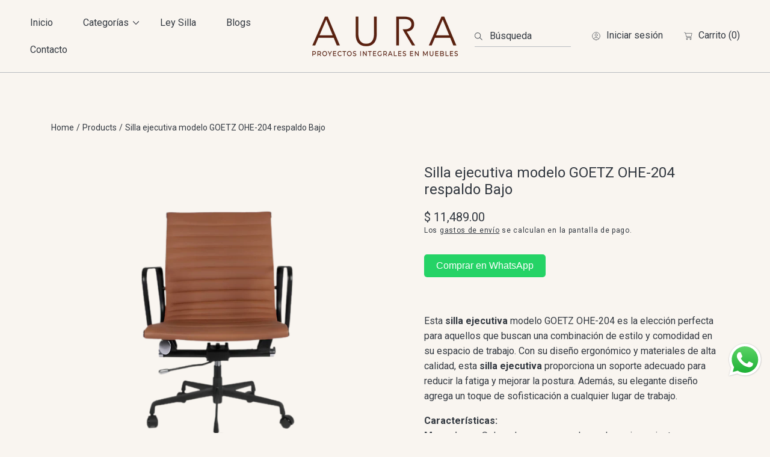

--- FILE ---
content_type: text/html; charset=utf-8
request_url: https://auraproyectosintegrales.com/products/silla-ejecutiva-modelo-goetz-ohe-204-respaldo-bajo
body_size: 41444
content:
<!doctype html>
<html class="no-js" lang="es">
  <head>
    <meta charset="utf-8">
    <meta http-equiv="X-UA-Compatible" content="IE=edge">
    <meta name="viewport" content="width=device-width,initial-scale=1">
    <meta name="theme-color" content="">
    <link rel="canonical" href="https://auraproyectosintegrales.com/products/silla-ejecutiva-modelo-goetz-ohe-204-respaldo-bajo">
    <link rel="preconnect" href="https://cdn.shopify.com" crossorigin><link rel="icon" type="image/png" href="//auraproyectosintegrales.com/cdn/shop/files/AURA_LOGO_FAVICON.png?crop=center&height=32&v=1738190915&width=32"><title>
      Silla ejecutiva | Modelo GOETZ OHE-204 | Respaldo Bajo | Aura Muebles
</title>

    
      <meta name="description" content="Encuentra la silla ejecutiva para tu trabajo en Aura Muebles. Nuestro modelo GOETZ OHE-204 combina estilo y comodidad para reducir la fatiga y mejorar la postura.">
    

    

<meta property="og:site_name" content="Aura Muebles">
<meta property="og:url" content="https://auraproyectosintegrales.com/products/silla-ejecutiva-modelo-goetz-ohe-204-respaldo-bajo">
<meta property="og:title" content="Silla ejecutiva | Modelo GOETZ OHE-204 | Respaldo Bajo | Aura Muebles">
<meta property="og:type" content="product">
<meta property="og:description" content="Encuentra la silla ejecutiva para tu trabajo en Aura Muebles. Nuestro modelo GOETZ OHE-204 combina estilo y comodidad para reducir la fatiga y mejorar la postura."><meta property="og:image" content="http://auraproyectosintegrales.com/cdn/shop/files/silla-ejecutiva-modelo-goetz-ohe-204-respaldo-bajo-1.png?v=1735859979">
  <meta property="og:image:secure_url" content="https://auraproyectosintegrales.com/cdn/shop/files/silla-ejecutiva-modelo-goetz-ohe-204-respaldo-bajo-1.png?v=1735859979">
  <meta property="og:image:width" content="1000">
  <meta property="og:image:height" content="1000"><meta property="og:price:amount" content="11,489.00">
  <meta property="og:price:currency" content="MXN"><!-- <meta name="twitter:image" content="http://auraproyectosintegrales.com/cdn/shop/files/silla-ejecutiva-modelo-goetz-ohe-204-respaldo-bajo-1.png?v=1735859979"> -->
<meta name="twitter:card" content="summary_large_image">
<meta name="twitter:title" content="Silla ejecutiva | Modelo GOETZ OHE-204 | Respaldo Bajo | Aura Muebles">
<meta name="twitter:description" content="Encuentra la silla ejecutiva para tu trabajo en Aura Muebles. Nuestro modelo GOETZ OHE-204 combina estilo y comodidad para reducir la fatiga y mejorar la postura.">


    <script src="//auraproyectosintegrales.com/cdn/shop/t/2/assets/constants.js?v=69032263048807321231694641350" defer="defer"></script>
    <script src="//auraproyectosintegrales.com/cdn/shop/t/2/assets/pubsub.js?v=162490899887979251694641351" defer="defer"></script>
    <script src="//auraproyectosintegrales.com/cdn/shop/t/2/assets/global.js?v=91511664435221448021702337018" defer="defer"></script>
    
    <script>window.performance && window.performance.mark && window.performance.mark('shopify.content_for_header.start');</script><meta name="google-site-verification" content="VX6-JO-heyHSoyVqORfloHkcA6ezZnGetoC6fR2NPiY">
<meta id="shopify-digital-wallet" name="shopify-digital-wallet" content="/81374806327/digital_wallets/dialog">
<meta name="shopify-checkout-api-token" content="a6b962a6fe7bfa8efa72a389292904fc">
<meta id="in-context-paypal-metadata" data-shop-id="81374806327" data-venmo-supported="false" data-environment="production" data-locale="es_ES" data-paypal-v4="true" data-currency="MXN">
<link rel="alternate" type="application/json+oembed" href="https://auraproyectosintegrales.com/products/silla-ejecutiva-modelo-goetz-ohe-204-respaldo-bajo.oembed">
<script async="async" src="/checkouts/internal/preloads.js?locale=es-MX"></script>
<script id="shopify-features" type="application/json">{"accessToken":"a6b962a6fe7bfa8efa72a389292904fc","betas":["rich-media-storefront-analytics"],"domain":"auraproyectosintegrales.com","predictiveSearch":true,"shopId":81374806327,"locale":"es"}</script>
<script>var Shopify = Shopify || {};
Shopify.shop = "c2fb47-2.myshopify.com";
Shopify.locale = "es";
Shopify.currency = {"active":"MXN","rate":"1.0"};
Shopify.country = "MX";
Shopify.theme = {"name":"Abode","id":160394346807,"schema_name":"Abode","schema_version":"1.0.4","theme_store_id":1918,"role":"main"};
Shopify.theme.handle = "null";
Shopify.theme.style = {"id":null,"handle":null};
Shopify.cdnHost = "auraproyectosintegrales.com/cdn";
Shopify.routes = Shopify.routes || {};
Shopify.routes.root = "/";</script>
<script type="module">!function(o){(o.Shopify=o.Shopify||{}).modules=!0}(window);</script>
<script>!function(o){function n(){var o=[];function n(){o.push(Array.prototype.slice.apply(arguments))}return n.q=o,n}var t=o.Shopify=o.Shopify||{};t.loadFeatures=n(),t.autoloadFeatures=n()}(window);</script>
<script id="shop-js-analytics" type="application/json">{"pageType":"product"}</script>
<script defer="defer" async type="module" src="//auraproyectosintegrales.com/cdn/shopifycloud/shop-js/modules/v2/client.init-shop-cart-sync_2Gr3Q33f.es.esm.js"></script>
<script defer="defer" async type="module" src="//auraproyectosintegrales.com/cdn/shopifycloud/shop-js/modules/v2/chunk.common_noJfOIa7.esm.js"></script>
<script defer="defer" async type="module" src="//auraproyectosintegrales.com/cdn/shopifycloud/shop-js/modules/v2/chunk.modal_Deo2FJQo.esm.js"></script>
<script type="module">
  await import("//auraproyectosintegrales.com/cdn/shopifycloud/shop-js/modules/v2/client.init-shop-cart-sync_2Gr3Q33f.es.esm.js");
await import("//auraproyectosintegrales.com/cdn/shopifycloud/shop-js/modules/v2/chunk.common_noJfOIa7.esm.js");
await import("//auraproyectosintegrales.com/cdn/shopifycloud/shop-js/modules/v2/chunk.modal_Deo2FJQo.esm.js");

  window.Shopify.SignInWithShop?.initShopCartSync?.({"fedCMEnabled":true,"windoidEnabled":true});

</script>
<script id="__st">var __st={"a":81374806327,"offset":-25200,"reqid":"fa307924-20e8-4f5e-bced-4b81c5222c33-1769073281","pageurl":"auraproyectosintegrales.com\/products\/silla-ejecutiva-modelo-goetz-ohe-204-respaldo-bajo","u":"5d04ac73056d","p":"product","rtyp":"product","rid":9264896573751};</script>
<script>window.ShopifyPaypalV4VisibilityTracking = true;</script>
<script id="captcha-bootstrap">!function(){'use strict';const t='contact',e='account',n='new_comment',o=[[t,t],['blogs',n],['comments',n],[t,'customer']],c=[[e,'customer_login'],[e,'guest_login'],[e,'recover_customer_password'],[e,'create_customer']],r=t=>t.map((([t,e])=>`form[action*='/${t}']:not([data-nocaptcha='true']) input[name='form_type'][value='${e}']`)).join(','),a=t=>()=>t?[...document.querySelectorAll(t)].map((t=>t.form)):[];function s(){const t=[...o],e=r(t);return a(e)}const i='password',u='form_key',d=['recaptcha-v3-token','g-recaptcha-response','h-captcha-response',i],f=()=>{try{return window.sessionStorage}catch{return}},m='__shopify_v',_=t=>t.elements[u];function p(t,e,n=!1){try{const o=window.sessionStorage,c=JSON.parse(o.getItem(e)),{data:r}=function(t){const{data:e,action:n}=t;return t[m]||n?{data:e,action:n}:{data:t,action:n}}(c);for(const[e,n]of Object.entries(r))t.elements[e]&&(t.elements[e].value=n);n&&o.removeItem(e)}catch(o){console.error('form repopulation failed',{error:o})}}const l='form_type',E='cptcha';function T(t){t.dataset[E]=!0}const w=window,h=w.document,L='Shopify',v='ce_forms',y='captcha';let A=!1;((t,e)=>{const n=(g='f06e6c50-85a8-45c8-87d0-21a2b65856fe',I='https://cdn.shopify.com/shopifycloud/storefront-forms-hcaptcha/ce_storefront_forms_captcha_hcaptcha.v1.5.2.iife.js',D={infoText:'Protegido por hCaptcha',privacyText:'Privacidad',termsText:'Términos'},(t,e,n)=>{const o=w[L][v],c=o.bindForm;if(c)return c(t,g,e,D).then(n);var r;o.q.push([[t,g,e,D],n]),r=I,A||(h.body.append(Object.assign(h.createElement('script'),{id:'captcha-provider',async:!0,src:r})),A=!0)});var g,I,D;w[L]=w[L]||{},w[L][v]=w[L][v]||{},w[L][v].q=[],w[L][y]=w[L][y]||{},w[L][y].protect=function(t,e){n(t,void 0,e),T(t)},Object.freeze(w[L][y]),function(t,e,n,w,h,L){const[v,y,A,g]=function(t,e,n){const i=e?o:[],u=t?c:[],d=[...i,...u],f=r(d),m=r(i),_=r(d.filter((([t,e])=>n.includes(e))));return[a(f),a(m),a(_),s()]}(w,h,L),I=t=>{const e=t.target;return e instanceof HTMLFormElement?e:e&&e.form},D=t=>v().includes(t);t.addEventListener('submit',(t=>{const e=I(t);if(!e)return;const n=D(e)&&!e.dataset.hcaptchaBound&&!e.dataset.recaptchaBound,o=_(e),c=g().includes(e)&&(!o||!o.value);(n||c)&&t.preventDefault(),c&&!n&&(function(t){try{if(!f())return;!function(t){const e=f();if(!e)return;const n=_(t);if(!n)return;const o=n.value;o&&e.removeItem(o)}(t);const e=Array.from(Array(32),(()=>Math.random().toString(36)[2])).join('');!function(t,e){_(t)||t.append(Object.assign(document.createElement('input'),{type:'hidden',name:u})),t.elements[u].value=e}(t,e),function(t,e){const n=f();if(!n)return;const o=[...t.querySelectorAll(`input[type='${i}']`)].map((({name:t})=>t)),c=[...d,...o],r={};for(const[a,s]of new FormData(t).entries())c.includes(a)||(r[a]=s);n.setItem(e,JSON.stringify({[m]:1,action:t.action,data:r}))}(t,e)}catch(e){console.error('failed to persist form',e)}}(e),e.submit())}));const S=(t,e)=>{t&&!t.dataset[E]&&(n(t,e.some((e=>e===t))),T(t))};for(const o of['focusin','change'])t.addEventListener(o,(t=>{const e=I(t);D(e)&&S(e,y())}));const B=e.get('form_key'),M=e.get(l),P=B&&M;t.addEventListener('DOMContentLoaded',(()=>{const t=y();if(P)for(const e of t)e.elements[l].value===M&&p(e,B);[...new Set([...A(),...v().filter((t=>'true'===t.dataset.shopifyCaptcha))])].forEach((e=>S(e,t)))}))}(h,new URLSearchParams(w.location.search),n,t,e,['guest_login'])})(!0,!0)}();</script>
<script integrity="sha256-4kQ18oKyAcykRKYeNunJcIwy7WH5gtpwJnB7kiuLZ1E=" data-source-attribution="shopify.loadfeatures" defer="defer" src="//auraproyectosintegrales.com/cdn/shopifycloud/storefront/assets/storefront/load_feature-a0a9edcb.js" crossorigin="anonymous"></script>
<script data-source-attribution="shopify.dynamic_checkout.dynamic.init">var Shopify=Shopify||{};Shopify.PaymentButton=Shopify.PaymentButton||{isStorefrontPortableWallets:!0,init:function(){window.Shopify.PaymentButton.init=function(){};var t=document.createElement("script");t.src="https://auraproyectosintegrales.com/cdn/shopifycloud/portable-wallets/latest/portable-wallets.es.js",t.type="module",document.head.appendChild(t)}};
</script>
<script data-source-attribution="shopify.dynamic_checkout.buyer_consent">
  function portableWalletsHideBuyerConsent(e){var t=document.getElementById("shopify-buyer-consent"),n=document.getElementById("shopify-subscription-policy-button");t&&n&&(t.classList.add("hidden"),t.setAttribute("aria-hidden","true"),n.removeEventListener("click",e))}function portableWalletsShowBuyerConsent(e){var t=document.getElementById("shopify-buyer-consent"),n=document.getElementById("shopify-subscription-policy-button");t&&n&&(t.classList.remove("hidden"),t.removeAttribute("aria-hidden"),n.addEventListener("click",e))}window.Shopify?.PaymentButton&&(window.Shopify.PaymentButton.hideBuyerConsent=portableWalletsHideBuyerConsent,window.Shopify.PaymentButton.showBuyerConsent=portableWalletsShowBuyerConsent);
</script>
<script data-source-attribution="shopify.dynamic_checkout.cart.bootstrap">document.addEventListener("DOMContentLoaded",(function(){function t(){return document.querySelector("shopify-accelerated-checkout-cart, shopify-accelerated-checkout")}if(t())Shopify.PaymentButton.init();else{new MutationObserver((function(e,n){t()&&(Shopify.PaymentButton.init(),n.disconnect())})).observe(document.body,{childList:!0,subtree:!0})}}));
</script>
<link id="shopify-accelerated-checkout-styles" rel="stylesheet" media="screen" href="https://auraproyectosintegrales.com/cdn/shopifycloud/portable-wallets/latest/accelerated-checkout-backwards-compat.css" crossorigin="anonymous">
<style id="shopify-accelerated-checkout-cart">
        #shopify-buyer-consent {
  margin-top: 1em;
  display: inline-block;
  width: 100%;
}

#shopify-buyer-consent.hidden {
  display: none;
}

#shopify-subscription-policy-button {
  background: none;
  border: none;
  padding: 0;
  text-decoration: underline;
  font-size: inherit;
  cursor: pointer;
}

#shopify-subscription-policy-button::before {
  box-shadow: none;
}

      </style>
<script id="sections-script" data-sections="main-product,header" defer="defer" src="//auraproyectosintegrales.com/cdn/shop/t/2/compiled_assets/scripts.js?v=1981"></script>
<script>window.performance && window.performance.mark && window.performance.mark('shopify.content_for_header.end');</script>


    <style data-shopify>

      
      
      
      

      
      
      
      

      :root {

        --font-heading-family: "system_ui", -apple-system, 'Segoe UI', Roboto, 'Helvetica Neue', 'Noto Sans', 'Liberation Sans', Arial, sans-serif, 'Apple Color Emoji', 'Segoe UI Emoji', 'Segoe UI Symbol', 'Noto Color Emoji';
        --font-heading-style: normal;
        --font-heading-weight: 400;

				--heading-font-weignt: 400;
        --section-heading-font-weight: 400;
				--font-heading-1-size: 7.0rem;
        --font-heading-1-size-mb: 5.2rem;
        --font-heading-2-size: 4.2rem;
        --font-heading-2-size-mb: 3.2rem;
        --font-heading-3-size: 2.4rem;
        --font-heading-3-size-mb: 1.8rem;
        --font-heading-4-size: 2.0rem;
        --font-heading-4-size-mb: 1.8rem;
        --font-heading-5-size: 1.8rem;
        --font-heading-5-size-mb: 1.8rem;
        --font-heading-6-size: 1.6rem;
        --font-heading-6-size-mb: 1.6rem;
        --font-body-size: 1.6rem;

        --font-body-family: "system_ui", -apple-system, 'Segoe UI', Roboto, 'Helvetica Neue', 'Noto Sans', 'Liberation Sans', Arial, sans-serif, 'Apple Color Emoji', 'Segoe UI Emoji', 'Segoe UI Symbol', 'Noto Color Emoji';
        --font-body-style: normal;
        --font-body-weight: 400;

        --color-general-main-text: 51, 57, 65;
        --color-general-secondary-text: 249, 245, 240;
        
        --color-general-heading: 74, 70, 64;
        --color-general-catalog: 51, 57, 65;
        
        --color-general-bg: 249, 245, 240;        
        --gradient-general-bg: #f9f5f0;
        
        --color-general-section-bg: 249, 249, 249;
        --gradient-general-section-bg: #f9f9f9;
        
        --color-general-section-bg-2: 158, 174, 167;
        --gradient-general-section-bg-2: #9eaea7;
        
        --color-general-section-bg-3: 96, 96, 96;
        --gradient-general-section-bg-3: #606060;
        
        --color-general-section-bg-4: 77, 98, 78;
        --gradient-general-section-bg-4: #4d624e;
        
        --color-general-link: 51, 57, 65;

        --color-border-page: 255, 255, 255;

        --color-prod-preview-price: 96, 96, 96;
        --border-color: 196, 157, 132;
        --color-prod-note: 91, 100, 96;

        --color-label-text: 255, 255, 255;
        --color-label-bg: 169, 89, 70;

        --color-label-text--sale: 255, 255, 255;
        --color-label-bg--sale: 134, 106, 71;

        --color-label-text--sold: 255, 255, 255;
        --color-label-bg--sold: 185, 188, 193;

        --color-btn-main-text: 255, 255, 255;
        --color-btn-main-bg: 134, 106, 71;
        --color-btn-main-border: 255, 255, 255;

        --color-btn-second-text: 255, 255, 255;
        --color-btn-second-bg: 134, 106, 71;
        --color-btn-second-border: 255, 255, 255;
        
        --color-icon-social: 185, 188, 193;

        --color-hover-link: 51, 57, 65;
        --color-hover-link-secondary: 255, 255, 255;

        --color-hover-btn-text: 255, 255, 255;
        --color-hover-btn-bg: 196, 157, 132;
        --color-hover-btn-border: 196, 157, 132;
        --page-width: 121rem;

        --buttons-font-size: 1.6rem;
        --buttons-underline-font-size: 1.6rem;
        --buttons-font-width: 700;
        --buttons-text-transform: uppercase;
        --buttons-radius: 0px;
        --budges-radius: px;
        --buttons-border-size: 1px;

        --body-border-size: 0rem;
      }

      *,
      *::before,
      *::after {
        box-sizing: inherit;
      }

      html {
        box-sizing: border-box;
        font-size: 62.5%;
        height: 100%;
      }

      body {
        display: grid;
        grid-template-rows: auto auto 1fr auto;
        grid-template-columns: 100%;
        min-height: 100%;
        margin: 0;
        font-size: 1.6rem;
        font-size: var(--font-body-size);
        line-height: 1.6;
        font-family: var(--font-body-family);
        font-style: var(--font-body-style);
        font-weight: var(--font-body-weight);
      }
      @media screen and (min-width: 750px) {
        body {
            border: 0rem solid;
            border-color: rgb(var(--color-border-page));
            border-top: 0;
        }
      }
    </style>

    <link href="//auraproyectosintegrales.com/cdn/shop/t/2/assets/base.css?v=20616533399158344311702337016" rel="stylesheet" type="text/css" media="all" />
<link rel="stylesheet" href="//auraproyectosintegrales.com/cdn/shop/t/2/assets/component-predictive-search.css?v=72076850061548592091694641350" media="print" onload="this.media='all'">
      <link rel="preload" href="//auraproyectosintegrales.com/cdn/shop/t/2/assets/scroll-animation.css?v=164153904191083151351694641351" as="style" onload="this.onload=null;this.rel='stylesheet'">
      <noscript>
        <link href="//auraproyectosintegrales.com/cdn/shop/t/2/assets/scroll-animation.css?v=164153904191083151351694641351" rel="stylesheet" type="text/css" media="all" />
        <link href="//auraproyectosintegrales.com/cdn/shop/t/2/assets/scroll-animation-disabled-js.css?v=61640215765777742811694641351" rel="stylesheet" type="text/css" media="all" />
      </noscript><script>
      document.documentElement.className = document.documentElement.className.replace('no-js', 'js');
      if (Shopify.designMode) {
        document.documentElement.classList.add('shopify-design-mode');
      }
    </script>

    <link rel="preload" href="//auraproyectosintegrales.com/cdn/shop/t/2/assets/swiper-bundle.min.css?v=51603116150006843621694641352" as="style" onload="this.onload=null;this.rel='stylesheet'">
    <noscript>
      <link href="//auraproyectosintegrales.com/cdn/shop/t/2/assets/swiper-bundle.min.css?v=51603116150006843621694641352" rel="stylesheet" type="text/css" media="all" />
    </noscript>
    <meta name="google-site-verification" content="VX6-JO-heyHSoyVqORfloHkcA6ezZnGetoC6fR2NPiY" />
    <!-- Google tag (gtag.js) -->
<script async src="https://www.googletagmanager.com/gtag/js?id=AW-11480949429">
</script>
<script>
  window.dataLayer = window.dataLayer || [];
  function gtag(){dataLayer.push(arguments);}
  gtag('js', new Date());

  gtag('config', 'AW-11480949429');
</script>
  <!-- BEGIN app block: shopify://apps/xo-insert-code/blocks/insert-code-header/72017b12-3679-442e-b23c-5c62460717f5 --><!-- XO-InsertCode Header -->


<!-- Google Tag Manager -->
<script>(function(w,d,s,l,i){w[l]=w[l]||[];w[l].push({'gtm.start':
new Date().getTime(),event:'gtm.js'});var f=d.getElementsByTagName(s)[0],
j=d.createElement(s),dl=l!='dataLayer'?'&l='+l:'';j.async=true;j.src=
'https://www.googletagmanager.com/gtm.js?id='+i+dl;f.parentNode.insertBefore(j,f);
})(window,document,'script','dataLayer','GTM-MXQGGTR8');</script>
<!-- End Google Tag Manager -->
  

  
<!-- End: XO-InsertCode Header -->


<!-- END app block --><script src="https://cdn.shopify.com/extensions/019b6dda-9f81-7c8b-b5f5-7756ae4a26fb/dondy-whatsapp-chat-widget-85/assets/ChatBubble.js" type="text/javascript" defer="defer"></script>
<link href="https://cdn.shopify.com/extensions/019b6dda-9f81-7c8b-b5f5-7756ae4a26fb/dondy-whatsapp-chat-widget-85/assets/ChatBubble.css" rel="stylesheet" type="text/css" media="all">
<link href="https://monorail-edge.shopifysvc.com" rel="dns-prefetch">
<script>(function(){if ("sendBeacon" in navigator && "performance" in window) {try {var session_token_from_headers = performance.getEntriesByType('navigation')[0].serverTiming.find(x => x.name == '_s').description;} catch {var session_token_from_headers = undefined;}var session_cookie_matches = document.cookie.match(/_shopify_s=([^;]*)/);var session_token_from_cookie = session_cookie_matches && session_cookie_matches.length === 2 ? session_cookie_matches[1] : "";var session_token = session_token_from_headers || session_token_from_cookie || "";function handle_abandonment_event(e) {var entries = performance.getEntries().filter(function(entry) {return /monorail-edge.shopifysvc.com/.test(entry.name);});if (!window.abandonment_tracked && entries.length === 0) {window.abandonment_tracked = true;var currentMs = Date.now();var navigation_start = performance.timing.navigationStart;var payload = {shop_id: 81374806327,url: window.location.href,navigation_start,duration: currentMs - navigation_start,session_token,page_type: "product"};window.navigator.sendBeacon("https://monorail-edge.shopifysvc.com/v1/produce", JSON.stringify({schema_id: "online_store_buyer_site_abandonment/1.1",payload: payload,metadata: {event_created_at_ms: currentMs,event_sent_at_ms: currentMs}}));}}window.addEventListener('pagehide', handle_abandonment_event);}}());</script>
<script id="web-pixels-manager-setup">(function e(e,d,r,n,o){if(void 0===o&&(o={}),!Boolean(null===(a=null===(i=window.Shopify)||void 0===i?void 0:i.analytics)||void 0===a?void 0:a.replayQueue)){var i,a;window.Shopify=window.Shopify||{};var t=window.Shopify;t.analytics=t.analytics||{};var s=t.analytics;s.replayQueue=[],s.publish=function(e,d,r){return s.replayQueue.push([e,d,r]),!0};try{self.performance.mark("wpm:start")}catch(e){}var l=function(){var e={modern:/Edge?\/(1{2}[4-9]|1[2-9]\d|[2-9]\d{2}|\d{4,})\.\d+(\.\d+|)|Firefox\/(1{2}[4-9]|1[2-9]\d|[2-9]\d{2}|\d{4,})\.\d+(\.\d+|)|Chrom(ium|e)\/(9{2}|\d{3,})\.\d+(\.\d+|)|(Maci|X1{2}).+ Version\/(15\.\d+|(1[6-9]|[2-9]\d|\d{3,})\.\d+)([,.]\d+|)( \(\w+\)|)( Mobile\/\w+|) Safari\/|Chrome.+OPR\/(9{2}|\d{3,})\.\d+\.\d+|(CPU[ +]OS|iPhone[ +]OS|CPU[ +]iPhone|CPU IPhone OS|CPU iPad OS)[ +]+(15[._]\d+|(1[6-9]|[2-9]\d|\d{3,})[._]\d+)([._]\d+|)|Android:?[ /-](13[3-9]|1[4-9]\d|[2-9]\d{2}|\d{4,})(\.\d+|)(\.\d+|)|Android.+Firefox\/(13[5-9]|1[4-9]\d|[2-9]\d{2}|\d{4,})\.\d+(\.\d+|)|Android.+Chrom(ium|e)\/(13[3-9]|1[4-9]\d|[2-9]\d{2}|\d{4,})\.\d+(\.\d+|)|SamsungBrowser\/([2-9]\d|\d{3,})\.\d+/,legacy:/Edge?\/(1[6-9]|[2-9]\d|\d{3,})\.\d+(\.\d+|)|Firefox\/(5[4-9]|[6-9]\d|\d{3,})\.\d+(\.\d+|)|Chrom(ium|e)\/(5[1-9]|[6-9]\d|\d{3,})\.\d+(\.\d+|)([\d.]+$|.*Safari\/(?![\d.]+ Edge\/[\d.]+$))|(Maci|X1{2}).+ Version\/(10\.\d+|(1[1-9]|[2-9]\d|\d{3,})\.\d+)([,.]\d+|)( \(\w+\)|)( Mobile\/\w+|) Safari\/|Chrome.+OPR\/(3[89]|[4-9]\d|\d{3,})\.\d+\.\d+|(CPU[ +]OS|iPhone[ +]OS|CPU[ +]iPhone|CPU IPhone OS|CPU iPad OS)[ +]+(10[._]\d+|(1[1-9]|[2-9]\d|\d{3,})[._]\d+)([._]\d+|)|Android:?[ /-](13[3-9]|1[4-9]\d|[2-9]\d{2}|\d{4,})(\.\d+|)(\.\d+|)|Mobile Safari.+OPR\/([89]\d|\d{3,})\.\d+\.\d+|Android.+Firefox\/(13[5-9]|1[4-9]\d|[2-9]\d{2}|\d{4,})\.\d+(\.\d+|)|Android.+Chrom(ium|e)\/(13[3-9]|1[4-9]\d|[2-9]\d{2}|\d{4,})\.\d+(\.\d+|)|Android.+(UC? ?Browser|UCWEB|U3)[ /]?(15\.([5-9]|\d{2,})|(1[6-9]|[2-9]\d|\d{3,})\.\d+)\.\d+|SamsungBrowser\/(5\.\d+|([6-9]|\d{2,})\.\d+)|Android.+MQ{2}Browser\/(14(\.(9|\d{2,})|)|(1[5-9]|[2-9]\d|\d{3,})(\.\d+|))(\.\d+|)|K[Aa][Ii]OS\/(3\.\d+|([4-9]|\d{2,})\.\d+)(\.\d+|)/},d=e.modern,r=e.legacy,n=navigator.userAgent;return n.match(d)?"modern":n.match(r)?"legacy":"unknown"}(),u="modern"===l?"modern":"legacy",c=(null!=n?n:{modern:"",legacy:""})[u],f=function(e){return[e.baseUrl,"/wpm","/b",e.hashVersion,"modern"===e.buildTarget?"m":"l",".js"].join("")}({baseUrl:d,hashVersion:r,buildTarget:u}),m=function(e){var d=e.version,r=e.bundleTarget,n=e.surface,o=e.pageUrl,i=e.monorailEndpoint;return{emit:function(e){var a=e.status,t=e.errorMsg,s=(new Date).getTime(),l=JSON.stringify({metadata:{event_sent_at_ms:s},events:[{schema_id:"web_pixels_manager_load/3.1",payload:{version:d,bundle_target:r,page_url:o,status:a,surface:n,error_msg:t},metadata:{event_created_at_ms:s}}]});if(!i)return console&&console.warn&&console.warn("[Web Pixels Manager] No Monorail endpoint provided, skipping logging."),!1;try{return self.navigator.sendBeacon.bind(self.navigator)(i,l)}catch(e){}var u=new XMLHttpRequest;try{return u.open("POST",i,!0),u.setRequestHeader("Content-Type","text/plain"),u.send(l),!0}catch(e){return console&&console.warn&&console.warn("[Web Pixels Manager] Got an unhandled error while logging to Monorail."),!1}}}}({version:r,bundleTarget:l,surface:e.surface,pageUrl:self.location.href,monorailEndpoint:e.monorailEndpoint});try{o.browserTarget=l,function(e){var d=e.src,r=e.async,n=void 0===r||r,o=e.onload,i=e.onerror,a=e.sri,t=e.scriptDataAttributes,s=void 0===t?{}:t,l=document.createElement("script"),u=document.querySelector("head"),c=document.querySelector("body");if(l.async=n,l.src=d,a&&(l.integrity=a,l.crossOrigin="anonymous"),s)for(var f in s)if(Object.prototype.hasOwnProperty.call(s,f))try{l.dataset[f]=s[f]}catch(e){}if(o&&l.addEventListener("load",o),i&&l.addEventListener("error",i),u)u.appendChild(l);else{if(!c)throw new Error("Did not find a head or body element to append the script");c.appendChild(l)}}({src:f,async:!0,onload:function(){if(!function(){var e,d;return Boolean(null===(d=null===(e=window.Shopify)||void 0===e?void 0:e.analytics)||void 0===d?void 0:d.initialized)}()){var d=window.webPixelsManager.init(e)||void 0;if(d){var r=window.Shopify.analytics;r.replayQueue.forEach((function(e){var r=e[0],n=e[1],o=e[2];d.publishCustomEvent(r,n,o)})),r.replayQueue=[],r.publish=d.publishCustomEvent,r.visitor=d.visitor,r.initialized=!0}}},onerror:function(){return m.emit({status:"failed",errorMsg:"".concat(f," has failed to load")})},sri:function(e){var d=/^sha384-[A-Za-z0-9+/=]+$/;return"string"==typeof e&&d.test(e)}(c)?c:"",scriptDataAttributes:o}),m.emit({status:"loading"})}catch(e){m.emit({status:"failed",errorMsg:(null==e?void 0:e.message)||"Unknown error"})}}})({shopId: 81374806327,storefrontBaseUrl: "https://auraproyectosintegrales.com",extensionsBaseUrl: "https://extensions.shopifycdn.com/cdn/shopifycloud/web-pixels-manager",monorailEndpoint: "https://monorail-edge.shopifysvc.com/unstable/produce_batch",surface: "storefront-renderer",enabledBetaFlags: ["2dca8a86"],webPixelsConfigList: [{"id":"661979447","configuration":"{\"config\":\"{\\\"google_tag_ids\\\":[\\\"G-RDC5QNV525\\\",\\\"GT-5MRHQR6L\\\"],\\\"target_country\\\":\\\"MX\\\",\\\"gtag_events\\\":[{\\\"type\\\":\\\"search\\\",\\\"action_label\\\":\\\"G-RDC5QNV525\\\"},{\\\"type\\\":\\\"begin_checkout\\\",\\\"action_label\\\":\\\"G-RDC5QNV525\\\"},{\\\"type\\\":\\\"view_item\\\",\\\"action_label\\\":[\\\"G-RDC5QNV525\\\",\\\"MC-8J3LRTE2KY\\\",\\\"AW-11480949429\\\/SmVpCJzxh8IZELXFxeIq\\\"]},{\\\"type\\\":\\\"purchase\\\",\\\"action_label\\\":[\\\"G-RDC5QNV525\\\",\\\"MC-8J3LRTE2KY\\\"]},{\\\"type\\\":\\\"page_view\\\",\\\"action_label\\\":[\\\"G-RDC5QNV525\\\",\\\"MC-8J3LRTE2KY\\\",\\\"AW-11480949429\\\/m36nCK3y9MMZELXFxeIq\\\"]},{\\\"type\\\":\\\"add_payment_info\\\",\\\"action_label\\\":\\\"G-RDC5QNV525\\\"},{\\\"type\\\":\\\"add_to_cart\\\",\\\"action_label\\\":\\\"G-RDC5QNV525\\\"}],\\\"enable_monitoring_mode\\\":false}\"}","eventPayloadVersion":"v1","runtimeContext":"OPEN","scriptVersion":"b2a88bafab3e21179ed38636efcd8a93","type":"APP","apiClientId":1780363,"privacyPurposes":[],"dataSharingAdjustments":{"protectedCustomerApprovalScopes":["read_customer_address","read_customer_email","read_customer_name","read_customer_personal_data","read_customer_phone"]}},{"id":"438370615","configuration":"{\"pixel_id\":\"2505585396315583\",\"pixel_type\":\"facebook_pixel\",\"metaapp_system_user_token\":\"-\"}","eventPayloadVersion":"v1","runtimeContext":"OPEN","scriptVersion":"ca16bc87fe92b6042fbaa3acc2fbdaa6","type":"APP","apiClientId":2329312,"privacyPurposes":["ANALYTICS","MARKETING","SALE_OF_DATA"],"dataSharingAdjustments":{"protectedCustomerApprovalScopes":["read_customer_address","read_customer_email","read_customer_name","read_customer_personal_data","read_customer_phone"]}},{"id":"shopify-app-pixel","configuration":"{}","eventPayloadVersion":"v1","runtimeContext":"STRICT","scriptVersion":"0450","apiClientId":"shopify-pixel","type":"APP","privacyPurposes":["ANALYTICS","MARKETING"]},{"id":"shopify-custom-pixel","eventPayloadVersion":"v1","runtimeContext":"LAX","scriptVersion":"0450","apiClientId":"shopify-pixel","type":"CUSTOM","privacyPurposes":["ANALYTICS","MARKETING"]}],isMerchantRequest: false,initData: {"shop":{"name":"Aura Muebles","paymentSettings":{"currencyCode":"MXN"},"myshopifyDomain":"c2fb47-2.myshopify.com","countryCode":"MX","storefrontUrl":"https:\/\/auraproyectosintegrales.com"},"customer":null,"cart":null,"checkout":null,"productVariants":[{"price":{"amount":11489.0,"currencyCode":"MXN"},"product":{"title":"Silla ejecutiva modelo GOETZ OHE-204 respaldo Bajo","vendor":"Offiho black","id":"9264896573751","untranslatedTitle":"Silla ejecutiva modelo GOETZ OHE-204 respaldo Bajo","url":"\/products\/silla-ejecutiva-modelo-goetz-ohe-204-respaldo-bajo","type":"SILLONES Y SILLAS EJECUTIVAS"},"id":"48228494377271","image":{"src":"\/\/auraproyectosintegrales.com\/cdn\/shop\/files\/silla-ejecutiva-modelo-goetz-ohe-204-respaldo-bajo-1.png?v=1735859979"},"sku":"OHE-204 BAJO","title":"Default Title","untranslatedTitle":"Default Title"}],"purchasingCompany":null},},"https://auraproyectosintegrales.com/cdn","fcfee988w5aeb613cpc8e4bc33m6693e112",{"modern":"","legacy":""},{"shopId":"81374806327","storefrontBaseUrl":"https:\/\/auraproyectosintegrales.com","extensionBaseUrl":"https:\/\/extensions.shopifycdn.com\/cdn\/shopifycloud\/web-pixels-manager","surface":"storefront-renderer","enabledBetaFlags":"[\"2dca8a86\"]","isMerchantRequest":"false","hashVersion":"fcfee988w5aeb613cpc8e4bc33m6693e112","publish":"custom","events":"[[\"page_viewed\",{}],[\"product_viewed\",{\"productVariant\":{\"price\":{\"amount\":11489.0,\"currencyCode\":\"MXN\"},\"product\":{\"title\":\"Silla ejecutiva modelo GOETZ OHE-204 respaldo Bajo\",\"vendor\":\"Offiho black\",\"id\":\"9264896573751\",\"untranslatedTitle\":\"Silla ejecutiva modelo GOETZ OHE-204 respaldo Bajo\",\"url\":\"\/products\/silla-ejecutiva-modelo-goetz-ohe-204-respaldo-bajo\",\"type\":\"SILLONES Y SILLAS EJECUTIVAS\"},\"id\":\"48228494377271\",\"image\":{\"src\":\"\/\/auraproyectosintegrales.com\/cdn\/shop\/files\/silla-ejecutiva-modelo-goetz-ohe-204-respaldo-bajo-1.png?v=1735859979\"},\"sku\":\"OHE-204 BAJO\",\"title\":\"Default Title\",\"untranslatedTitle\":\"Default Title\"}}]]"});</script><script>
  window.ShopifyAnalytics = window.ShopifyAnalytics || {};
  window.ShopifyAnalytics.meta = window.ShopifyAnalytics.meta || {};
  window.ShopifyAnalytics.meta.currency = 'MXN';
  var meta = {"product":{"id":9264896573751,"gid":"gid:\/\/shopify\/Product\/9264896573751","vendor":"Offiho black","type":"SILLONES Y SILLAS EJECUTIVAS","handle":"silla-ejecutiva-modelo-goetz-ohe-204-respaldo-bajo","variants":[{"id":48228494377271,"price":1148900,"name":"Silla ejecutiva modelo GOETZ OHE-204 respaldo Bajo","public_title":null,"sku":"OHE-204 BAJO"}],"remote":false},"page":{"pageType":"product","resourceType":"product","resourceId":9264896573751,"requestId":"fa307924-20e8-4f5e-bced-4b81c5222c33-1769073281"}};
  for (var attr in meta) {
    window.ShopifyAnalytics.meta[attr] = meta[attr];
  }
</script>
<script class="analytics">
  (function () {
    var customDocumentWrite = function(content) {
      var jquery = null;

      if (window.jQuery) {
        jquery = window.jQuery;
      } else if (window.Checkout && window.Checkout.$) {
        jquery = window.Checkout.$;
      }

      if (jquery) {
        jquery('body').append(content);
      }
    };

    var hasLoggedConversion = function(token) {
      if (token) {
        return document.cookie.indexOf('loggedConversion=' + token) !== -1;
      }
      return false;
    }

    var setCookieIfConversion = function(token) {
      if (token) {
        var twoMonthsFromNow = new Date(Date.now());
        twoMonthsFromNow.setMonth(twoMonthsFromNow.getMonth() + 2);

        document.cookie = 'loggedConversion=' + token + '; expires=' + twoMonthsFromNow;
      }
    }

    var trekkie = window.ShopifyAnalytics.lib = window.trekkie = window.trekkie || [];
    if (trekkie.integrations) {
      return;
    }
    trekkie.methods = [
      'identify',
      'page',
      'ready',
      'track',
      'trackForm',
      'trackLink'
    ];
    trekkie.factory = function(method) {
      return function() {
        var args = Array.prototype.slice.call(arguments);
        args.unshift(method);
        trekkie.push(args);
        return trekkie;
      };
    };
    for (var i = 0; i < trekkie.methods.length; i++) {
      var key = trekkie.methods[i];
      trekkie[key] = trekkie.factory(key);
    }
    trekkie.load = function(config) {
      trekkie.config = config || {};
      trekkie.config.initialDocumentCookie = document.cookie;
      var first = document.getElementsByTagName('script')[0];
      var script = document.createElement('script');
      script.type = 'text/javascript';
      script.onerror = function(e) {
        var scriptFallback = document.createElement('script');
        scriptFallback.type = 'text/javascript';
        scriptFallback.onerror = function(error) {
                var Monorail = {
      produce: function produce(monorailDomain, schemaId, payload) {
        var currentMs = new Date().getTime();
        var event = {
          schema_id: schemaId,
          payload: payload,
          metadata: {
            event_created_at_ms: currentMs,
            event_sent_at_ms: currentMs
          }
        };
        return Monorail.sendRequest("https://" + monorailDomain + "/v1/produce", JSON.stringify(event));
      },
      sendRequest: function sendRequest(endpointUrl, payload) {
        // Try the sendBeacon API
        if (window && window.navigator && typeof window.navigator.sendBeacon === 'function' && typeof window.Blob === 'function' && !Monorail.isIos12()) {
          var blobData = new window.Blob([payload], {
            type: 'text/plain'
          });

          if (window.navigator.sendBeacon(endpointUrl, blobData)) {
            return true;
          } // sendBeacon was not successful

        } // XHR beacon

        var xhr = new XMLHttpRequest();

        try {
          xhr.open('POST', endpointUrl);
          xhr.setRequestHeader('Content-Type', 'text/plain');
          xhr.send(payload);
        } catch (e) {
          console.log(e);
        }

        return false;
      },
      isIos12: function isIos12() {
        return window.navigator.userAgent.lastIndexOf('iPhone; CPU iPhone OS 12_') !== -1 || window.navigator.userAgent.lastIndexOf('iPad; CPU OS 12_') !== -1;
      }
    };
    Monorail.produce('monorail-edge.shopifysvc.com',
      'trekkie_storefront_load_errors/1.1',
      {shop_id: 81374806327,
      theme_id: 160394346807,
      app_name: "storefront",
      context_url: window.location.href,
      source_url: "//auraproyectosintegrales.com/cdn/s/trekkie.storefront.1bbfab421998800ff09850b62e84b8915387986d.min.js"});

        };
        scriptFallback.async = true;
        scriptFallback.src = '//auraproyectosintegrales.com/cdn/s/trekkie.storefront.1bbfab421998800ff09850b62e84b8915387986d.min.js';
        first.parentNode.insertBefore(scriptFallback, first);
      };
      script.async = true;
      script.src = '//auraproyectosintegrales.com/cdn/s/trekkie.storefront.1bbfab421998800ff09850b62e84b8915387986d.min.js';
      first.parentNode.insertBefore(script, first);
    };
    trekkie.load(
      {"Trekkie":{"appName":"storefront","development":false,"defaultAttributes":{"shopId":81374806327,"isMerchantRequest":null,"themeId":160394346807,"themeCityHash":"16844999317705633031","contentLanguage":"es","currency":"MXN","eventMetadataId":"786e90c6-fd28-4a47-8857-bd824163f024"},"isServerSideCookieWritingEnabled":true,"monorailRegion":"shop_domain","enabledBetaFlags":["65f19447"]},"Session Attribution":{},"S2S":{"facebookCapiEnabled":true,"source":"trekkie-storefront-renderer","apiClientId":580111}}
    );

    var loaded = false;
    trekkie.ready(function() {
      if (loaded) return;
      loaded = true;

      window.ShopifyAnalytics.lib = window.trekkie;

      var originalDocumentWrite = document.write;
      document.write = customDocumentWrite;
      try { window.ShopifyAnalytics.merchantGoogleAnalytics.call(this); } catch(error) {};
      document.write = originalDocumentWrite;

      window.ShopifyAnalytics.lib.page(null,{"pageType":"product","resourceType":"product","resourceId":9264896573751,"requestId":"fa307924-20e8-4f5e-bced-4b81c5222c33-1769073281","shopifyEmitted":true});

      var match = window.location.pathname.match(/checkouts\/(.+)\/(thank_you|post_purchase)/)
      var token = match? match[1]: undefined;
      if (!hasLoggedConversion(token)) {
        setCookieIfConversion(token);
        window.ShopifyAnalytics.lib.track("Viewed Product",{"currency":"MXN","variantId":48228494377271,"productId":9264896573751,"productGid":"gid:\/\/shopify\/Product\/9264896573751","name":"Silla ejecutiva modelo GOETZ OHE-204 respaldo Bajo","price":"11489.00","sku":"OHE-204 BAJO","brand":"Offiho black","variant":null,"category":"SILLONES Y SILLAS EJECUTIVAS","nonInteraction":true,"remote":false},undefined,undefined,{"shopifyEmitted":true});
      window.ShopifyAnalytics.lib.track("monorail:\/\/trekkie_storefront_viewed_product\/1.1",{"currency":"MXN","variantId":48228494377271,"productId":9264896573751,"productGid":"gid:\/\/shopify\/Product\/9264896573751","name":"Silla ejecutiva modelo GOETZ OHE-204 respaldo Bajo","price":"11489.00","sku":"OHE-204 BAJO","brand":"Offiho black","variant":null,"category":"SILLONES Y SILLAS EJECUTIVAS","nonInteraction":true,"remote":false,"referer":"https:\/\/auraproyectosintegrales.com\/products\/silla-ejecutiva-modelo-goetz-ohe-204-respaldo-bajo"});
      }
    });


        var eventsListenerScript = document.createElement('script');
        eventsListenerScript.async = true;
        eventsListenerScript.src = "//auraproyectosintegrales.com/cdn/shopifycloud/storefront/assets/shop_events_listener-3da45d37.js";
        document.getElementsByTagName('head')[0].appendChild(eventsListenerScript);

})();</script>
<script
  defer
  src="https://auraproyectosintegrales.com/cdn/shopifycloud/perf-kit/shopify-perf-kit-3.0.4.min.js"
  data-application="storefront-renderer"
  data-shop-id="81374806327"
  data-render-region="gcp-us-central1"
  data-page-type="product"
  data-theme-instance-id="160394346807"
  data-theme-name="Abode"
  data-theme-version="1.0.4"
  data-monorail-region="shop_domain"
  data-resource-timing-sampling-rate="10"
  data-shs="true"
  data-shs-beacon="true"
  data-shs-export-with-fetch="true"
  data-shs-logs-sample-rate="1"
  data-shs-beacon-endpoint="https://auraproyectosintegrales.com/api/collect"
></script>
</head>

  <body class="poppy-animation">
    <a class="skip-to-content-link button visually-hidden" href="#MainContent">
      Ir directamente al contenido
    </a>

    <style>
    
    
  </style>

    <!-- BEGIN sections: header-group -->
<div id="shopify-section-sections--21085511450935__header" class="shopify-section shopify-section-group-header-group section-header"><link rel="stylesheet" href="//auraproyectosintegrales.com/cdn/shop/t/2/assets/component-list-menu.css?v=165906661725811888161698678901" media="print" onload="this.media='all'">
<link rel="stylesheet" href="//auraproyectosintegrales.com/cdn/shop/t/2/assets/component-search.css?v=98195080597109356581694641350" media="print" onload="this.media='all'">
<link rel="stylesheet" href="//auraproyectosintegrales.com/cdn/shop/t/2/assets/component-menu-drawer.css?v=166193909705689976271702403859" media="print" onload="this.media='all'"><link rel="stylesheet" href="//auraproyectosintegrales.com/cdn/shop/t/2/assets/component-megamenu.css?v=28920709829757074331698678902" media="print" onload="this.media='all'"><link rel="stylesheet" href="//auraproyectosintegrales.com/cdn/shop/t/2/assets/component-cart-notification.css?v=41765653370628596081698678901" media="print" onload="this.media='all'"><link rel="stylesheet" href="//auraproyectosintegrales.com/cdn/shop/t/2/assets/component-price.css?v=147834093638019103711694641350" media="print" onload="this.media='all'">
  <link rel="stylesheet" href="//auraproyectosintegrales.com/cdn/shop/t/2/assets/component-loading-overlay.css?v=109655738888175625501694641349" media="print" onload="this.media='all'"><noscript><link href="//auraproyectosintegrales.com/cdn/shop/t/2/assets/header-noscript.css?v=128919843532459919511694641350" rel="stylesheet" type="text/css" media="all" /></noscript>
<noscript><link href="//auraproyectosintegrales.com/cdn/shop/t/2/assets/component-list-menu.css?v=165906661725811888161698678901" rel="stylesheet" type="text/css" media="all" /></noscript>
<noscript><link href="//auraproyectosintegrales.com/cdn/shop/t/2/assets/component-search.css?v=98195080597109356581694641350" rel="stylesheet" type="text/css" media="all" /></noscript>
<noscript><link href="//auraproyectosintegrales.com/cdn/shop/t/2/assets/component-menu-drawer.css?v=166193909705689976271702403859" rel="stylesheet" type="text/css" media="all" /></noscript>
<noscript><link href="//auraproyectosintegrales.com/cdn/shop/t/2/assets/component-megamenu.css?v=28920709829757074331698678902" rel="stylesheet" type="text/css" media="all" /></noscript><noscript><link href="//auraproyectosintegrales.com/cdn/shop/t/2/assets/component-cart-notification.css?v=41765653370628596081698678901" rel="stylesheet" type="text/css" media="all" /></noscript><style data-shopify>
  header-drawer{justify-self:start;margin-left:-1.2rem}.menu-drawer-container{display:flex}.list-menu{list-style:none;padding:0;margin:0}.list-menu--inline{display:inline-flex;flex-wrap:wrap}summary.list-menu__item.dropdown, a.list-menu__item.dropdown{padding-right:2.7rem}.list-menu__item{display:flex;align-items:center;line-height:1.3;transition:.3s}.list-menu__item--link{text-decoration:none;padding-bottom:1rem;padding-top:1rem;line-height:1.8}@media screen and (min-width:750px){.list-menu__item--link{padding-bottom:.5rem;padding-top:.5rem}}@media screen and (min-width:990px){header-drawer{display:none}}

  
    .header--middle-center {
      grid-template-columns: calc(50% - 50px) 100px calc(50% - 50px);
    }
    @media screen and (min-width: 990px) {
      .header--middle-center {
        grid-template-columns: calc(50% - 250px / 2) 250px calc(50% - 250px / 2);
      }
    }

  

  
</style>


<style data-shopify>
  
  

  summary.list-menu__item:not(.header__active-menu-item),
  .list-menu__item > span:not(.header__active-menu-item),
  .header__icon span:not(.header__active-menu-item) {
     
      font-weight: 500; 
     
  }

  .header__submenu-sub summary.header__menu-item {
    font-weight: var(--buttons-font-width); }
  .megam-style-3 .header__submenu-sub summary.header__menu-item {
    font-weight: 400; }

  
    body .header-wrapper .header__menu-item > span {
      background-image: linear-gradient(to right, rgb(var(--color-hover-link)), rgb(var(--color-hover-link))); }
    .header__menu-item:hover > span, .header__menu-item:hover > .icon path {
      color: rgb(var(--color-hover-link)); }
  

  

  

  
    body .header__submenu .color-text-main, body .header__submenu-sub .color-text-main {
      color: rgb(var(--color-general-main-text)); }
    body .header__submenu .header__submenu-sub summary.color-text-main:hover {
      color: rgb(var(--color-general-main-text)); -webkit-text-stroke: unset; }
    @media screen and (min-width: 990px) {
      body .header__submenu .color-text-secondary:hover, body .header__submenu-sub .color-text-secondary {
        color: rgb(var(--color-general-main-text)); -webkit-text-stroke: unset; text-shadow: 0 0 0.08rem rgb(var(--color-general-main-text));}
    }
  
    @media screen and (min-width: 990px) {
      body .header__submenu .color-text-secondary:hover, body .header__submenu-sub .color-text-secondary {
        color: rgb(var(--color-general-secondary-text)); -webkit-text-stroke: unset; text-shadow: 0 0 0.08rem rgb(var(--color-general-secondary-text));}
    }

  @media screen and (max-width: 989px) {  body .header__icon:hover .icon path,  body .header__icon:hover * { stroke: currentColor; color: currentColor; }}

	
		.header__submenu-main>ul>li>.header__menu-item,
		body .header__submenu-sub>summary.header__menu-item  {
			font-size: 1.6rem;
		}
	

	
		body .header-wrapper .header__submenu-sub .header__submenu a.header__menu-item  {
			font-size: 1.3rem;
		}
	
</style>

<script src="//auraproyectosintegrales.com/cdn/shop/t/2/assets/details-disclosure.js?v=144101737540899661531694641350" defer="defer"></script>
<script src="//auraproyectosintegrales.com/cdn/shop/t/2/assets/details-modal.js?v=134742349309025615791694641350" defer="defer"></script><script src="//auraproyectosintegrales.com/cdn/shop/t/2/assets/cart-notification.js?v=59926125006879432821694641349" defer="defer"></script><sticky-header 
  class="header-wrapper color-background-1 gradient header-wrapper--border-bottom"><header class="header header--middle-center page-width header--has-menu"><header-drawer data-breakpoint="tablet">
        <details class="menu-drawer-container">
          <summary class="header__icon header__icon--menu header__icon--summary link link--text focus-inset" aria-label="Menú">
            <span>
              <svg width="20" height="14" aria-hidden="true" focusable="false" role="presentation" class="icon icon-hamburger" viewBox="0 0 20 14" fill="none" xmlns="http://www.w3.org/2000/svg">
  <path d="M1 1H19" stroke="currentColor" stroke-linecap="round"/>
  <path d="M1 7H19" stroke="currentColor" stroke-linecap="round"/>
  <path d="M1 13H19" stroke="currentColor" stroke-linecap="round"/>
</svg>

              <svg width="14" height="15" viewBox="0 0 14 15" aria-hidden="true" focusable="false" role="presentation" class="icon icon-close" fill="none" xmlns="http://www.w3.org/2000/svg">
  <path d="M0.430176 13.7279L13.1581 1.00001" stroke="currentColor"/>
  <path d="M0.430176 1L13.1581 13.7279" stroke="currentColor"/>
</svg>

            </span>
          </summary>

          <div id="menu-drawer" class="menu-drawer motion-reduce" tabindex="-1">
            <div class="menu-drawer__inner-container color-background-1 gradient color-text-main-mob">
              <div class="menu-drawer__navigation-container">
                <nav class="menu-drawer__navigation">
                  <ul class="menu-drawer__menu list-menu"><li><a href="/" class="menu-drawer__menu-item list-menu__item link link--text focus-inset">
                            Inicio
                          </a></li><li><details>
                            <summary class="menu-drawer__menu-item list-menu__item link link--text focus-inset">
                              Categorías
                              <svg width="12" height="8" viewBox="0 0 12 8" fill="none" xmlns="http://www.w3.org/2000/svg" aria-hidden="true" focusable="false" role="presentation" class="icon icon-arrow">
  <path d="M1 3.5C0.723858 3.5 0.5 3.72386 0.5 4C0.5 4.27614 0.723858 4.5 1 4.5L1 3.5ZM11.3536 4.35355C11.5488 4.15829 11.5488 3.84171 11.3536 3.64645L8.17157 0.464465C7.97631 0.269203 7.65973 0.269203 7.46447 0.464466C7.2692 0.659728 7.2692 0.97631 7.46447 1.17157L10.2929 4L7.46447 6.82843C7.2692 7.02369 7.2692 7.34027 7.46447 7.53553C7.65973 7.7308 7.97631 7.7308 8.17157 7.53553L11.3536 4.35355ZM1 4.5L11 4.5L11 3.5L1 3.5L1 4.5Z" fill="currentColor"/>
</svg>
  
                              <svg width="14" height="8" viewBox="0 0 14 8" fill="none" aria-hidden="true" focusable="false" role="presentation" class="icon icon-caret">
  <path d="M1 1L7 7.13636L13 1" stroke="currentColor" stroke-width="1.5" stroke-linecap="round" stroke-linejoin="round"/>
</svg>
                            </summary>
                            <div id="link-Categorías" class="menu-drawer__submenu motion-reduce color-background-1 gradient" tabindex="-1">
                              <div class="menu-drawer__inner-submenu">
                                <button class="menu-drawer__close-button link link--text focus-inset" aria-expanded="true">
                                  <svg width="12" height="8" viewBox="0 0 12 8" fill="none" xmlns="http://www.w3.org/2000/svg" aria-hidden="true" focusable="false" role="presentation" class="icon icon-arrow">
  <path d="M1 3.5C0.723858 3.5 0.5 3.72386 0.5 4C0.5 4.27614 0.723858 4.5 1 4.5L1 3.5ZM11.3536 4.35355C11.5488 4.15829 11.5488 3.84171 11.3536 3.64645L8.17157 0.464465C7.97631 0.269203 7.65973 0.269203 7.46447 0.464466C7.2692 0.659728 7.2692 0.97631 7.46447 1.17157L10.2929 4L7.46447 6.82843C7.2692 7.02369 7.2692 7.34027 7.46447 7.53553C7.65973 7.7308 7.97631 7.7308 8.17157 7.53553L11.3536 4.35355ZM1 4.5L11 4.5L11 3.5L1 3.5L1 4.5Z" fill="currentColor"/>
</svg>
  
                                  Categorías
                                </button>
                                <ul class="menu-drawer__menu list-menu" tabindex="-1"><li><details>
                                          <summary class="menu-drawer__menu-item link link--text list-menu__item focus-inset">
                                            Mobiliario VIP
                                            <svg width="12" height="8" viewBox="0 0 12 8" fill="none" xmlns="http://www.w3.org/2000/svg" aria-hidden="true" focusable="false" role="presentation" class="icon icon-arrow">
  <path d="M1 3.5C0.723858 3.5 0.5 3.72386 0.5 4C0.5 4.27614 0.723858 4.5 1 4.5L1 3.5ZM11.3536 4.35355C11.5488 4.15829 11.5488 3.84171 11.3536 3.64645L8.17157 0.464465C7.97631 0.269203 7.65973 0.269203 7.46447 0.464466C7.2692 0.659728 7.2692 0.97631 7.46447 1.17157L10.2929 4L7.46447 6.82843C7.2692 7.02369 7.2692 7.34027 7.46447 7.53553C7.65973 7.7308 7.97631 7.7308 8.17157 7.53553L11.3536 4.35355ZM1 4.5L11 4.5L11 3.5L1 3.5L1 4.5Z" fill="currentColor"/>
</svg>
  
                                            <svg width="14" height="8" viewBox="0 0 14 8" fill="none" aria-hidden="true" focusable="false" role="presentation" class="icon icon-caret">
  <path d="M1 1L7 7.13636L13 1" stroke="currentColor" stroke-width="1.5" stroke-linecap="round" stroke-linejoin="round"/>
</svg>
                                          </summary>
                                          <div id="childlink-Mobiliario-VIP" class="menu-drawer__submenu motion-reduce color-background-1 gradient">
                                            <button class="menu-drawer__close-button link link--text focus-inset" aria-expanded="true">
                                              <svg width="12" height="8" viewBox="0 0 12 8" fill="none" xmlns="http://www.w3.org/2000/svg" aria-hidden="true" focusable="false" role="presentation" class="icon icon-arrow">
  <path d="M1 3.5C0.723858 3.5 0.5 3.72386 0.5 4C0.5 4.27614 0.723858 4.5 1 4.5L1 3.5ZM11.3536 4.35355C11.5488 4.15829 11.5488 3.84171 11.3536 3.64645L8.17157 0.464465C7.97631 0.269203 7.65973 0.269203 7.46447 0.464466C7.2692 0.659728 7.2692 0.97631 7.46447 1.17157L10.2929 4L7.46447 6.82843C7.2692 7.02369 7.2692 7.34027 7.46447 7.53553C7.65973 7.7308 7.97631 7.7308 8.17157 7.53553L11.3536 4.35355ZM1 4.5L11 4.5L11 3.5L1 3.5L1 4.5Z" fill="currentColor"/>
</svg>
  
                                              Mobiliario VIP
                                            </button>
                                            <ul class="menu-drawer__menu list-menu" tabindex="-1"><li>
                                                  <a href="/collections/direccion-sillas-vip-aura-muebles" class="menu-drawer__menu-item link link--text list-menu__item focus-inset">
                                                    Sillas de Dirección VIP
                                                  </a>
                                                </li><li>
                                                  <a href="/collections/ejecutivas-sillas-vip-aura-muebles" class="menu-drawer__menu-item link link--text list-menu__item focus-inset">
                                                    Sillas Ejecutivas VIP
                                                  </a>
                                                </li><li>
                                                  <a href="/collections/operativas-sillas-vip-aura-muebles" class="menu-drawer__menu-item link link--text list-menu__item focus-inset">
                                                    Sillas Operativas VIP
                                                  </a>
                                                </li><li>
                                                  <a href="/collections/visita-sillas-vip-aura-muebles" class="menu-drawer__menu-item link link--text list-menu__item focus-inset">
                                                    Sillas de Visita VIP
                                                  </a>
                                                </li><li>
                                                  <a href="/collections/contract-diseno-vip-aura-muebles" class="menu-drawer__menu-item link link--text list-menu__item focus-inset">
                                                    Contract VIP
                                                  </a>
                                                </li></ul>
                                          </div>
                                        </details></li><li><details>
                                          <summary class="menu-drawer__menu-item link link--text list-menu__item focus-inset">
                                            Sillas de Oficina
                                            <svg width="12" height="8" viewBox="0 0 12 8" fill="none" xmlns="http://www.w3.org/2000/svg" aria-hidden="true" focusable="false" role="presentation" class="icon icon-arrow">
  <path d="M1 3.5C0.723858 3.5 0.5 3.72386 0.5 4C0.5 4.27614 0.723858 4.5 1 4.5L1 3.5ZM11.3536 4.35355C11.5488 4.15829 11.5488 3.84171 11.3536 3.64645L8.17157 0.464465C7.97631 0.269203 7.65973 0.269203 7.46447 0.464466C7.2692 0.659728 7.2692 0.97631 7.46447 1.17157L10.2929 4L7.46447 6.82843C7.2692 7.02369 7.2692 7.34027 7.46447 7.53553C7.65973 7.7308 7.97631 7.7308 8.17157 7.53553L11.3536 4.35355ZM1 4.5L11 4.5L11 3.5L1 3.5L1 4.5Z" fill="currentColor"/>
</svg>
  
                                            <svg width="14" height="8" viewBox="0 0 14 8" fill="none" aria-hidden="true" focusable="false" role="presentation" class="icon icon-caret">
  <path d="M1 1L7 7.13636L13 1" stroke="currentColor" stroke-width="1.5" stroke-linecap="round" stroke-linejoin="round"/>
</svg>
                                          </summary>
                                          <div id="childlink-Sillas-de-Oficina" class="menu-drawer__submenu motion-reduce color-background-1 gradient">
                                            <button class="menu-drawer__close-button link link--text focus-inset" aria-expanded="true">
                                              <svg width="12" height="8" viewBox="0 0 12 8" fill="none" xmlns="http://www.w3.org/2000/svg" aria-hidden="true" focusable="false" role="presentation" class="icon icon-arrow">
  <path d="M1 3.5C0.723858 3.5 0.5 3.72386 0.5 4C0.5 4.27614 0.723858 4.5 1 4.5L1 3.5ZM11.3536 4.35355C11.5488 4.15829 11.5488 3.84171 11.3536 3.64645L8.17157 0.464465C7.97631 0.269203 7.65973 0.269203 7.46447 0.464466C7.2692 0.659728 7.2692 0.97631 7.46447 1.17157L10.2929 4L7.46447 6.82843C7.2692 7.02369 7.2692 7.34027 7.46447 7.53553C7.65973 7.7308 7.97631 7.7308 8.17157 7.53553L11.3536 4.35355ZM1 4.5L11 4.5L11 3.5L1 3.5L1 4.5Z" fill="currentColor"/>
</svg>
  
                                              Sillas de Oficina
                                            </button>
                                            <ul class="menu-drawer__menu list-menu" tabindex="-1"><li>
                                                  <a href="/collections/sillones-y-sillas-ejecutivas" class="menu-drawer__menu-item link link--text list-menu__item focus-inset">
                                                    Sillones y Sillas Ejecutivas
                                                  </a>
                                                </li><li>
                                                  <a href="/collections/sillas-operativas-1" class="menu-drawer__menu-item link link--text list-menu__item focus-inset">
                                                    Sillas Operativas
                                                  </a>
                                                </li><li>
                                                  <a href="/collections/sillas-secretariales-o-sillas-de-escritorio" class="menu-drawer__menu-item link link--text list-menu__item focus-inset">
                                                    Sillas secretariales o sillas de escritorio
                                                  </a>
                                                </li><li>
                                                  <a href="/collections/sillas-para-restaurante" class="menu-drawer__menu-item link link--text list-menu__item focus-inset">
                                                    Sillas para Restaurante
                                                  </a>
                                                </li><li>
                                                  <a href="/collections/sillas-para-sala-de-espera-y-sillas-para-visitas-1" class="menu-drawer__menu-item link link--text list-menu__item focus-inset">
                                                    Sillas para sala de espera y sillas para visita
                                                  </a>
                                                </li><li>
                                                  <a href="/collections/bancos-altos-y-bancos-para-oficina" class="menu-drawer__menu-item link link--text list-menu__item focus-inset">
                                                    Bancos Altos
                                                  </a>
                                                </li><li>
                                                  <a href="/collections/bancas-1" class="menu-drawer__menu-item link link--text list-menu__item focus-inset">
                                                    Bancas
                                                  </a>
                                                </li><li>
                                                  <a href="/collections/sillones-sofas-y-sillones-de-visita" class="menu-drawer__menu-item link link--text list-menu__item focus-inset">
                                                    Sillones y sala de espera confortables
                                                  </a>
                                                </li><li>
                                                  <a href="/collections/sillas-gamer" class="menu-drawer__menu-item link link--text list-menu__item focus-inset">
                                                    Gamer
                                                  </a>
                                                </li></ul>
                                          </div>
                                        </details></li><li><details>
                                          <summary class="menu-drawer__menu-item link link--text list-menu__item focus-inset">
                                            Escritorios
                                            <svg width="12" height="8" viewBox="0 0 12 8" fill="none" xmlns="http://www.w3.org/2000/svg" aria-hidden="true" focusable="false" role="presentation" class="icon icon-arrow">
  <path d="M1 3.5C0.723858 3.5 0.5 3.72386 0.5 4C0.5 4.27614 0.723858 4.5 1 4.5L1 3.5ZM11.3536 4.35355C11.5488 4.15829 11.5488 3.84171 11.3536 3.64645L8.17157 0.464465C7.97631 0.269203 7.65973 0.269203 7.46447 0.464466C7.2692 0.659728 7.2692 0.97631 7.46447 1.17157L10.2929 4L7.46447 6.82843C7.2692 7.02369 7.2692 7.34027 7.46447 7.53553C7.65973 7.7308 7.97631 7.7308 8.17157 7.53553L11.3536 4.35355ZM1 4.5L11 4.5L11 3.5L1 3.5L1 4.5Z" fill="currentColor"/>
</svg>
  
                                            <svg width="14" height="8" viewBox="0 0 14 8" fill="none" aria-hidden="true" focusable="false" role="presentation" class="icon icon-caret">
  <path d="M1 1L7 7.13636L13 1" stroke="currentColor" stroke-width="1.5" stroke-linecap="round" stroke-linejoin="round"/>
</svg>
                                          </summary>
                                          <div id="childlink-Escritorios" class="menu-drawer__submenu motion-reduce color-background-1 gradient">
                                            <button class="menu-drawer__close-button link link--text focus-inset" aria-expanded="true">
                                              <svg width="12" height="8" viewBox="0 0 12 8" fill="none" xmlns="http://www.w3.org/2000/svg" aria-hidden="true" focusable="false" role="presentation" class="icon icon-arrow">
  <path d="M1 3.5C0.723858 3.5 0.5 3.72386 0.5 4C0.5 4.27614 0.723858 4.5 1 4.5L1 3.5ZM11.3536 4.35355C11.5488 4.15829 11.5488 3.84171 11.3536 3.64645L8.17157 0.464465C7.97631 0.269203 7.65973 0.269203 7.46447 0.464466C7.2692 0.659728 7.2692 0.97631 7.46447 1.17157L10.2929 4L7.46447 6.82843C7.2692 7.02369 7.2692 7.34027 7.46447 7.53553C7.65973 7.7308 7.97631 7.7308 8.17157 7.53553L11.3536 4.35355ZM1 4.5L11 4.5L11 3.5L1 3.5L1 4.5Z" fill="currentColor"/>
</svg>
  
                                              Escritorios
                                            </button>
                                            <ul class="menu-drawer__menu list-menu" tabindex="-1"><li>
                                                  <a href="/collections/escritorios-ejecutivos" class="menu-drawer__menu-item link link--text list-menu__item focus-inset">
                                                    Escritorios Ejecutivos
                                                  </a>
                                                </li><li>
                                                  <a href="/collections/escritorios-secretariales" class="menu-drawer__menu-item link link--text list-menu__item focus-inset">
                                                    Escritorios Secretariales
                                                  </a>
                                                </li><li>
                                                  <a href="/collections/conjuntos-ejecutivos-1" class="menu-drawer__menu-item link link--text list-menu__item focus-inset">
                                                    Conjuntos ejecutivos de Oficina
                                                  </a>
                                                </li><li>
                                                  <a href="/collections/estaciones-y-escritorio-modulares" class="menu-drawer__menu-item link link--text list-menu__item focus-inset">
                                                    Estaciones y escritorios modulares
                                                  </a>
                                                </li><li>
                                                  <a href="/collections/escritorios-metalicos" class="menu-drawer__menu-item link link--text list-menu__item focus-inset">
                                                    Escritorios metálicos
                                                  </a>
                                                </li></ul>
                                          </div>
                                        </details></li><li><details>
                                          <summary class="menu-drawer__menu-item link link--text list-menu__item focus-inset">
                                            Mobiliario Escolar
                                            <svg width="12" height="8" viewBox="0 0 12 8" fill="none" xmlns="http://www.w3.org/2000/svg" aria-hidden="true" focusable="false" role="presentation" class="icon icon-arrow">
  <path d="M1 3.5C0.723858 3.5 0.5 3.72386 0.5 4C0.5 4.27614 0.723858 4.5 1 4.5L1 3.5ZM11.3536 4.35355C11.5488 4.15829 11.5488 3.84171 11.3536 3.64645L8.17157 0.464465C7.97631 0.269203 7.65973 0.269203 7.46447 0.464466C7.2692 0.659728 7.2692 0.97631 7.46447 1.17157L10.2929 4L7.46447 6.82843C7.2692 7.02369 7.2692 7.34027 7.46447 7.53553C7.65973 7.7308 7.97631 7.7308 8.17157 7.53553L11.3536 4.35355ZM1 4.5L11 4.5L11 3.5L1 3.5L1 4.5Z" fill="currentColor"/>
</svg>
  
                                            <svg width="14" height="8" viewBox="0 0 14 8" fill="none" aria-hidden="true" focusable="false" role="presentation" class="icon icon-caret">
  <path d="M1 1L7 7.13636L13 1" stroke="currentColor" stroke-width="1.5" stroke-linecap="round" stroke-linejoin="round"/>
</svg>
                                          </summary>
                                          <div id="childlink-Mobiliario-Escolar" class="menu-drawer__submenu motion-reduce color-background-1 gradient">
                                            <button class="menu-drawer__close-button link link--text focus-inset" aria-expanded="true">
                                              <svg width="12" height="8" viewBox="0 0 12 8" fill="none" xmlns="http://www.w3.org/2000/svg" aria-hidden="true" focusable="false" role="presentation" class="icon icon-arrow">
  <path d="M1 3.5C0.723858 3.5 0.5 3.72386 0.5 4C0.5 4.27614 0.723858 4.5 1 4.5L1 3.5ZM11.3536 4.35355C11.5488 4.15829 11.5488 3.84171 11.3536 3.64645L8.17157 0.464465C7.97631 0.269203 7.65973 0.269203 7.46447 0.464466C7.2692 0.659728 7.2692 0.97631 7.46447 1.17157L10.2929 4L7.46447 6.82843C7.2692 7.02369 7.2692 7.34027 7.46447 7.53553C7.65973 7.7308 7.97631 7.7308 8.17157 7.53553L11.3536 4.35355ZM1 4.5L11 4.5L11 3.5L1 3.5L1 4.5Z" fill="currentColor"/>
</svg>
  
                                              Mobiliario Escolar
                                            </button>
                                            <ul class="menu-drawer__menu list-menu" tabindex="-1"><li>
                                                  <a href="/collections/silla-escolar" class="menu-drawer__menu-item link link--text list-menu__item focus-inset">
                                                    Silla escolar
                                                  </a>
                                                </li><li>
                                                  <a href="/collections/pupitre-escolar" class="menu-drawer__menu-item link link--text list-menu__item focus-inset">
                                                    Pupitre escolar
                                                  </a>
                                                </li><li>
                                                  <a href="/collections/mesa-escolar" class="menu-drawer__menu-item link link--text list-menu__item focus-inset">
                                                    Mesa escolar
                                                  </a>
                                                </li><li>
                                                  <a href="/collections/infantil" class="menu-drawer__menu-item link link--text list-menu__item focus-inset">
                                                    Preescolar
                                                  </a>
                                                </li></ul>
                                          </div>
                                        </details></li><li><details>
                                          <summary class="menu-drawer__menu-item link link--text list-menu__item focus-inset">
                                            Mesas
                                            <svg width="12" height="8" viewBox="0 0 12 8" fill="none" xmlns="http://www.w3.org/2000/svg" aria-hidden="true" focusable="false" role="presentation" class="icon icon-arrow">
  <path d="M1 3.5C0.723858 3.5 0.5 3.72386 0.5 4C0.5 4.27614 0.723858 4.5 1 4.5L1 3.5ZM11.3536 4.35355C11.5488 4.15829 11.5488 3.84171 11.3536 3.64645L8.17157 0.464465C7.97631 0.269203 7.65973 0.269203 7.46447 0.464466C7.2692 0.659728 7.2692 0.97631 7.46447 1.17157L10.2929 4L7.46447 6.82843C7.2692 7.02369 7.2692 7.34027 7.46447 7.53553C7.65973 7.7308 7.97631 7.7308 8.17157 7.53553L11.3536 4.35355ZM1 4.5L11 4.5L11 3.5L1 3.5L1 4.5Z" fill="currentColor"/>
</svg>
  
                                            <svg width="14" height="8" viewBox="0 0 14 8" fill="none" aria-hidden="true" focusable="false" role="presentation" class="icon icon-caret">
  <path d="M1 1L7 7.13636L13 1" stroke="currentColor" stroke-width="1.5" stroke-linecap="round" stroke-linejoin="round"/>
</svg>
                                          </summary>
                                          <div id="childlink-Mesas" class="menu-drawer__submenu motion-reduce color-background-1 gradient">
                                            <button class="menu-drawer__close-button link link--text focus-inset" aria-expanded="true">
                                              <svg width="12" height="8" viewBox="0 0 12 8" fill="none" xmlns="http://www.w3.org/2000/svg" aria-hidden="true" focusable="false" role="presentation" class="icon icon-arrow">
  <path d="M1 3.5C0.723858 3.5 0.5 3.72386 0.5 4C0.5 4.27614 0.723858 4.5 1 4.5L1 3.5ZM11.3536 4.35355C11.5488 4.15829 11.5488 3.84171 11.3536 3.64645L8.17157 0.464465C7.97631 0.269203 7.65973 0.269203 7.46447 0.464466C7.2692 0.659728 7.2692 0.97631 7.46447 1.17157L10.2929 4L7.46447 6.82843C7.2692 7.02369 7.2692 7.34027 7.46447 7.53553C7.65973 7.7308 7.97631 7.7308 8.17157 7.53553L11.3536 4.35355ZM1 4.5L11 4.5L11 3.5L1 3.5L1 4.5Z" fill="currentColor"/>
</svg>
  
                                              Mesas
                                            </button>
                                            <ul class="menu-drawer__menu list-menu" tabindex="-1"><li>
                                                  <a href="/collections/mesas-de-centro" class="menu-drawer__menu-item link link--text list-menu__item focus-inset">
                                                    Mesa de centro
                                                  </a>
                                                </li><li>
                                                  <a href="/collections/mesas-redondas-y-cuadradas" class="menu-drawer__menu-item link link--text list-menu__item focus-inset">
                                                    Mesa Redondas y cuadradas
                                                  </a>
                                                </li><li>
                                                  <a href="/collections/mesas-para-restaurante" class="menu-drawer__menu-item link link--text list-menu__item focus-inset">
                                                    Mesas para restaurantes
                                                  </a>
                                                </li><li>
                                                  <a href="/collections/mesas-de-trabajo" class="menu-drawer__menu-item link link--text list-menu__item focus-inset">
                                                    Mesas de Trabajo
                                                  </a>
                                                </li></ul>
                                          </div>
                                        </details></li><li><details>
                                          <summary class="menu-drawer__menu-item link link--text list-menu__item focus-inset">
                                            Libreros, Archiveros, Credenzas y Lockers
                                            <svg width="12" height="8" viewBox="0 0 12 8" fill="none" xmlns="http://www.w3.org/2000/svg" aria-hidden="true" focusable="false" role="presentation" class="icon icon-arrow">
  <path d="M1 3.5C0.723858 3.5 0.5 3.72386 0.5 4C0.5 4.27614 0.723858 4.5 1 4.5L1 3.5ZM11.3536 4.35355C11.5488 4.15829 11.5488 3.84171 11.3536 3.64645L8.17157 0.464465C7.97631 0.269203 7.65973 0.269203 7.46447 0.464466C7.2692 0.659728 7.2692 0.97631 7.46447 1.17157L10.2929 4L7.46447 6.82843C7.2692 7.02369 7.2692 7.34027 7.46447 7.53553C7.65973 7.7308 7.97631 7.7308 8.17157 7.53553L11.3536 4.35355ZM1 4.5L11 4.5L11 3.5L1 3.5L1 4.5Z" fill="currentColor"/>
</svg>
  
                                            <svg width="14" height="8" viewBox="0 0 14 8" fill="none" aria-hidden="true" focusable="false" role="presentation" class="icon icon-caret">
  <path d="M1 1L7 7.13636L13 1" stroke="currentColor" stroke-width="1.5" stroke-linecap="round" stroke-linejoin="round"/>
</svg>
                                          </summary>
                                          <div id="childlink-Libreros,-Archiveros,-Credenzas-y-Lockers" class="menu-drawer__submenu motion-reduce color-background-1 gradient">
                                            <button class="menu-drawer__close-button link link--text focus-inset" aria-expanded="true">
                                              <svg width="12" height="8" viewBox="0 0 12 8" fill="none" xmlns="http://www.w3.org/2000/svg" aria-hidden="true" focusable="false" role="presentation" class="icon icon-arrow">
  <path d="M1 3.5C0.723858 3.5 0.5 3.72386 0.5 4C0.5 4.27614 0.723858 4.5 1 4.5L1 3.5ZM11.3536 4.35355C11.5488 4.15829 11.5488 3.84171 11.3536 3.64645L8.17157 0.464465C7.97631 0.269203 7.65973 0.269203 7.46447 0.464466C7.2692 0.659728 7.2692 0.97631 7.46447 1.17157L10.2929 4L7.46447 6.82843C7.2692 7.02369 7.2692 7.34027 7.46447 7.53553C7.65973 7.7308 7.97631 7.7308 8.17157 7.53553L11.3536 4.35355ZM1 4.5L11 4.5L11 3.5L1 3.5L1 4.5Z" fill="currentColor"/>
</svg>
  
                                              Libreros, Archiveros, Credenzas y Lockers
                                            </button>
                                            <ul class="menu-drawer__menu list-menu" tabindex="-1"><li>
                                                  <a href="/collections/archiveros-de-melamina" class="menu-drawer__menu-item link link--text list-menu__item focus-inset">
                                                    Archiveros de melamina
                                                  </a>
                                                </li><li>
                                                  <a href="/collections/archiveros-metalicos" class="menu-drawer__menu-item link link--text list-menu__item focus-inset">
                                                    Archiveros o archivadores metálicos
                                                  </a>
                                                </li><li>
                                                  <a href="/collections/credenzas" class="menu-drawer__menu-item link link--text list-menu__item focus-inset">
                                                    Credenzas
                                                  </a>
                                                </li><li>
                                                  <a href="/collections/libreros-y-muebles-libreria" class="menu-drawer__menu-item link link--text list-menu__item focus-inset">
                                                    Libreros y muebles librería
                                                  </a>
                                                </li><li>
                                                  <a href="/collections/lockers-metalicos-y-gabinetes" class="menu-drawer__menu-item link link--text list-menu__item focus-inset">
                                                    Lockers Metálicos
                                                  </a>
                                                </li></ul>
                                          </div>
                                        </details></li><li><a href="/collections/mesas-para-sala-de-juntas" class="menu-drawer__menu-item link link--text list-menu__item focus-inset">
                                          Mesas para Sala de Juntas
                                        </a></li><li><a href="/collections/modulo-de-recepcion" class="menu-drawer__menu-item link link--text list-menu__item focus-inset">
                                          Módulos de Recepción
                                        </a></li><li><a href="/collections/accesorios-de-oficina" class="menu-drawer__menu-item link link--text list-menu__item focus-inset">
                                          Accesorios de Oficina
                                        </a></li><li><a href="/collections/refacciones-para-sillas" class="menu-drawer__menu-item link link--text list-menu__item focus-inset">
                                          Refacciones para Sillas
                                        </a></li><li><a href="/collections/multicontacto" class="menu-drawer__menu-item link link--text list-menu__item focus-inset">
                                          Multicontactos
                                        </a></li><li><a href="/collections/paneles-acusticos" class="menu-drawer__menu-item link link--text list-menu__item focus-inset">
                                          Páneles Acústicos
                                        </a></li></ul>
                              </div>
                            </div>
                          </details></li><li><a href="/collections/ley-silla" class="menu-drawer__menu-item list-menu__item link link--text focus-inset">
                            Ley Silla
                          </a></li><li><a href="/blogs/news" class="menu-drawer__menu-item list-menu__item link link--text focus-inset">
                            Blogs
                          </a></li><li><a href="/pages/contact" class="menu-drawer__menu-item list-menu__item link link--text focus-inset">
                            Contacto
                          </a></li></ul>
                </nav>
                
                  
                    
                      <div class="menu-drawer__image">
                        <img srcset="//auraproyectosintegrales.com/cdn/shop/files/megamenu.jpg?v=1697049947" src="//auraproyectosintegrales.com/cdn/shop/files/megamenu.jpg?v=1697049947"
                          loading="lazy" width="1152" height="1101"
                          alt="">
                      </div>
                    
                  
                
<div class="menu-drawer__utility-links">
                    
<a href="https://shopify.com/81374806327/account?locale=es&region_country=MX"
                          class="menu-drawer__account link link--text focus-inset h5">
                          <svg aria-hidden="true" focusable="false" role="presentation" class="icon icon-account" width="20" height="20" viewBox="0 0 20 20" fill="none" xmlns="http://www.w3.org/2000/svg">
  <path d="M10 19C14.9706 19 19 14.9706 19 10C19 5.02944 14.9706 1 10 1C5.02944 1 1 5.02944 1 10C1 14.9706 5.02944 19 10 19Z" stroke="currentColor" stroke-miterlimit="10" stroke-linecap="round" stroke-linejoin="round"/>
  <path d="M12.4545 8.2727C12.4545 9.67915 11.3557 10.818 9.99996 10.818C8.64423 10.818 7.54541 9.67834 7.54541 8.2727V6.81881C7.54541 5.41235 8.64423 4.27338 9.99996 4.27338C11.3557 4.27338 12.4545 5.41317 12.4545 6.81881V8.2727Z" stroke="currentColor" stroke-miterlimit="10" stroke-linecap="round" stroke-linejoin="round"/>
  <path d="M4.00269 16.7092C5.00905 14.6882 7.31629 13.2728 9.99992 13.2728C12.6836 13.2728 14.9908 14.6882 15.9972 16.7092" stroke="currentColor" stroke-miterlimit="10" stroke-linecap="round" stroke-linejoin="round"/>
</svg>  

                          <div class="header__icon-text">
                            <span class="link link-no-underline">Iniciar sesión</span>
                          </div>
                      </a>
                  </div>
                
              </div>
            </div>
          </div>
        </details>

        
          <details-modal class="header__search">
    <details>
      <summary class="header__icon header__icon--search header__icon--summary link link--text focus-inset modal__toggle" aria-haspopup="dialog" aria-label="Búsqueda">
        <span>
          <svg class="icon icon-search" width="84" height="83" viewBox="0 0 84 83" fill="none" xmlns="http://www.w3.org/2000/svg">
  <path d="M57.6049 53.6691C62.9165 47.2457 65.5303 38.9978 64.893 30.6723C64.2556 22.3467 60.4171 14.5972 54.1902 9.06495C47.9634 3.53274 39.8372 0.652277 31.5327 1.03355C23.2282 1.41482 15.3976 5.0279 9.69914 11.1076C4.0007 17.1873 0.881992 25.2562 1.00342 33.6055C1.12484 41.9548 4.47702 49.9288 10.3498 55.8387C16.2226 61.7486 24.1549 65.1304 32.4669 65.2679C40.7789 65.4053 48.8177 62.2876 54.8811 56.5751L79.2679 81.0777L82.0904 78.2425L57.6049 53.6691ZM33.0346 61.2814C27.499 61.2828 22.0873 59.6352 17.4841 56.547C12.8808 53.4587 9.29263 49.0685 7.1736 43.9318C5.05457 38.795 4.49977 33.1424 5.57937 27.6889C6.65898 22.2354 9.3246 17.226 13.2389 13.2943C17.1531 9.36255 22.1402 6.68515 27.5695 5.60073C32.9988 4.51632 38.6264 5.07359 43.7404 7.20206C48.8544 9.33054 53.225 12.9347 56.2996 17.5585C59.3741 22.1822 61.0146 27.618 61.0132 33.1783C61.0001 40.6263 58.0476 47.7654 52.8031 53.0307C47.5585 58.2959 40.4496 61.2578 33.0346 61.2672V61.2814Z" fill="currentColor" stroke="currentColor" stroke-width="1.5"/>
</svg>
        </span>
      </summary>
      <div class="search-modal modal__content" role="dialog" aria-modal="true" aria-label="Búsqueda">
        <div class="modal-overlay"></div>
        <div class="search-modal__content" tabindex="-1"><predictive-search class="search-modal__form" data-loading-text="Cargando..."><form action="/search" method="get" role="search" class="search search-modal__form">
              <div class="field">
                <input class="search__input field__input" 
                  id="Search-In-Modal-t"
                  type="search"
                  name="q"
                  value=""
                  placeholder="Búsqueda"
                  
                    role="combobox"
                    aria-expanded="false"
                    aria-owns="predictive-search-results-list"
                    aria-controls="predictive-search-results-list"
                    aria-haspopup="listbox"
                    aria-autocomplete="list"
                    autocorrect="off"
                    autocomplete="off"
                    autocapitalize="off"
                    spellcheck="false" 
                  >
                <label class="field__label" for="Search-In-Modal-t">Búsqueda</label>
                <input type="hidden" name="options[prefix]" value="last">
                <button class="search__button field__button" aria-label="Búsqueda">
                  <svg class="icon icon-search" aria-hidden="true" focusable="false" role="presentation">
                    <use href="#icon-search"/>
                  </svg>
                </button> 
              </div><div class="predictive-search predictive-search--header" tabindex="-1" data-predictive-search>
                  <div class="predictive-search__loading-state">
                    <svg aria-hidden="true" focusable="false" role="presentation" class="spinner" viewBox="0 0 66 66" xmlns="http://www.w3.org/2000/svg" width="15" height="15">
  <circle class="path" fill="none" stroke-width="6" cx="33" cy="33" r="30"></circle>
</svg>
                  </div>
                </div>

                <span class="predictive-search-status visually-hidden" role="status" aria-hidden="true"></span></form></predictive-search><button type="button" class="search-modal__close-button modal__close-button link link--text focus-inset" aria-label="Cerrar">
            <svg class="icon icon-close" aria-hidden="true" focusable="false" role="presentation">
              <use href="#icon-close"/>
            </svg>
          </button>
        </div>
      </div>
    </details>
</details-modal>
        
      </header-drawer><div class="header__heading"><a href="/" class="header__heading-link link--text focus-inset header__heading-logo-wrp" aria-label="Aura Muebles">
        
          <span class="hidden">Aura Muebles</span>
          
<img srcset="//auraproyectosintegrales.com/cdn/shop/files/AURA-letras_1.png?v=1697047514&width=250 1x, //auraproyectosintegrales.com/cdn/shop/files/AURA-letras_1.png?v=1697047514&width=500 2x"
              src="//auraproyectosintegrales.com/cdn/shop/files/AURA-letras_1.png?v=1697047514&width=250"
              loading="lazy" class="header__heading-logo"
              width="1000" height="328" alt="Aura Muebles"></a></div><nav class="header__inline-menu megam-style-1 ">

<ul class="list-menu list-menu--inline"><li><a href="/" class="header__menu-item header__menu-item list-menu__item link link--text focus-inset">
                    <span class="link link-no-underline">
                        Inicio
                    </span>
                </a></li><li>
            <details-disclosure>
              <details>
          
                <summary class="header__menu-item list-menu__item link focus-inset dropdown">
                  <span class="link link-no-underline">Categorías</span><svg width="14" height="8" viewBox="0 0 14 8" fill="none" aria-hidden="true" focusable="false" role="presentation" class="icon icon-caret">
  <path d="M1 1L7 7.13636L13 1" stroke="currentColor" stroke-width="1.5" stroke-linecap="round" stroke-linejoin="round"/>
</svg>
</summary>
                    <div class="header__submenu header__submenu-main list-menu list-menu--disclosure caption-large motion-reduce color-background-1  header__submenu-img 
    header__submenu-img--adapt
 header-shadow"  tabindex="-1">

                        <ul class=""><li><div class="header__submenu-sub">
                                            <summary class="header__menu-item link link--text list-menu__item focus-inset caption-large color-text-main">
                                                Mobiliario VIP
                                            </summary>
                                            <ul class="header__submenu list-menu motion-reduce"><li>
                                                        <a href="/collections/direccion-sillas-vip-aura-muebles" class="header__menu-item list-menu__item link link--text focus-inset caption-large color-text-main"  data-image="//auraproyectosintegrales.com/cdn/shop/collections/direccion-sillas-vip-aura-muebles.png?v=1741803658&width=600">
                                                            Sillas de Dirección VIP
                                                        </a>
                                                    </li><li>
                                                        <a href="/collections/ejecutivas-sillas-vip-aura-muebles" class="header__menu-item list-menu__item link link--text focus-inset caption-large color-text-main"  data-image="//auraproyectosintegrales.com/cdn/shop/collections/ejecutivas-sillas-vip-aura-muebles.png?v=1741727278&width=600">
                                                            Sillas Ejecutivas VIP
                                                        </a>
                                                    </li><li>
                                                        <a href="/collections/operativas-sillas-vip-aura-muebles" class="header__menu-item list-menu__item link link--text focus-inset caption-large color-text-main"  data-image="//auraproyectosintegrales.com/cdn/shop/collections/operativas-sillas-vip-aura-muebles.png?v=1741803882&width=600">
                                                            Sillas Operativas VIP
                                                        </a>
                                                    </li><li>
                                                        <a href="/collections/visita-sillas-vip-aura-muebles" class="header__menu-item list-menu__item link link--text focus-inset caption-large color-text-main"  data-image="//auraproyectosintegrales.com/cdn/shop/collections/visita-sillas-vip-aura-muebles.png?v=1741803559&width=600">
                                                            Sillas de Visita VIP
                                                        </a>
                                                    </li><li>
                                                        <a href="/collections/contract-diseno-vip-aura-muebles" class="header__menu-item list-menu__item link link--text focus-inset caption-large color-text-main"  data-image="//auraproyectosintegrales.com/cdn/shop/collections/contract-diseno-vip-aura-muebles.png?v=1741803389&width=600">
                                                            Contract VIP
                                                        </a>
                                                    </li></ul>
                                        </div></li><li><div class="header__submenu-sub">
                                            <summary class="header__menu-item link link--text list-menu__item focus-inset caption-large color-text-main">
                                                Sillas de Oficina
                                            </summary>
                                            <ul class="header__submenu list-menu motion-reduce"><li>
                                                        <a href="/collections/sillones-y-sillas-ejecutivas" class="header__menu-item list-menu__item link link--text focus-inset caption-large color-text-main"  data-image="//auraproyectosintegrales.com/cdn/shop/collections/Silla_ejecutiva_Silla_de_escritorio_Silla_para_estaciones_de_trabajo_Silla_para_tareas_Silla_operativa_moderna_Silla_operativa_clasica.webp?v=1720552909&width=600">
                                                            Sillones y Sillas Ejecutivas
                                                        </a>
                                                    </li><li>
                                                        <a href="/collections/sillas-operativas-1" class="header__menu-item list-menu__item link link--text focus-inset caption-large color-text-main"  data-image="//auraproyectosintegrales.com/cdn/shop/collections/sillas-operativas.png?v=1720552475&width=600">
                                                            Sillas Operativas
                                                        </a>
                                                    </li><li>
                                                        <a href="/collections/sillas-secretariales-o-sillas-de-escritorio" class="header__menu-item list-menu__item link link--text focus-inset caption-large color-text-main"  data-image="//auraproyectosintegrales.com/cdn/shop/collections/silla-secretarial.png?v=1707494719&width=600">
                                                            Sillas secretariales o sillas de escritorio
                                                        </a>
                                                    </li><li>
                                                        <a href="/collections/sillas-para-restaurante" class="header__menu-item list-menu__item link link--text focus-inset caption-large color-text-main"  data-image="//auraproyectosintegrales.com/cdn/shop/collections/sillas-restaurante.png?v=1707493889&width=600">
                                                            Sillas para Restaurante
                                                        </a>
                                                    </li><li>
                                                        <a href="/collections/sillas-para-sala-de-espera-y-sillas-para-visitas-1" class="header__menu-item list-menu__item link link--text focus-inset caption-large color-text-main"  data-image="//auraproyectosintegrales.com/cdn/shop/collections/sillas-visita.png?v=1720552590&width=600">
                                                            Sillas para sala de espera y sillas para visita
                                                        </a>
                                                    </li><li>
                                                        <a href="/collections/bancos-altos-y-bancos-para-oficina" class="header__menu-item list-menu__item link link--text focus-inset caption-large color-text-main"  data-image="//auraproyectosintegrales.com/cdn/shop/collections/bancos-altos.png?v=1721861183&width=600">
                                                            Bancos Altos
                                                        </a>
                                                    </li><li>
                                                        <a href="/collections/bancas-1" class="header__menu-item list-menu__item link link--text focus-inset caption-large color-text-main"  data-image="//auraproyectosintegrales.com/cdn/shop/collections/bancas-visita.png?v=1721861558&width=600">
                                                            Bancas
                                                        </a>
                                                    </li><li>
                                                        <a href="/collections/sillones-sofas-y-sillones-de-visita" class="header__menu-item list-menu__item link link--text focus-inset caption-large color-text-main"  data-image="//auraproyectosintegrales.com/cdn/shop/collections/sillones.png?v=1721860449&width=600">
                                                            Sillones y sala de espera confortables
                                                        </a>
                                                    </li><li>
                                                        <a href="/collections/sillas-gamer" class="header__menu-item list-menu__item link link--text focus-inset caption-large color-text-main"  data-image="//auraproyectosintegrales.com/cdn/shop/collections/gamer.png?v=1721860851&width=600">
                                                            Gamer
                                                        </a>
                                                    </li></ul>
                                        </div></li><li><div class="header__submenu-sub">
                                            <summary class="header__menu-item link link--text list-menu__item focus-inset caption-large color-text-main">
                                                Escritorios
                                            </summary>
                                            <ul class="header__submenu list-menu motion-reduce"><li>
                                                        <a href="/collections/escritorios-ejecutivos" class="header__menu-item list-menu__item link link--text focus-inset caption-large color-text-main"  data-image="//auraproyectosintegrales.com/cdn/shop/collections/escritorios-ejecutivos.png?v=1707494030&width=600">
                                                            Escritorios Ejecutivos
                                                        </a>
                                                    </li><li>
                                                        <a href="/collections/escritorios-secretariales" class="header__menu-item list-menu__item link link--text focus-inset caption-large color-text-main"  data-image="//auraproyectosintegrales.com/cdn/shop/collections/escritorios.png?v=1696964956&width=600">
                                                            Escritorios Secretariales
                                                        </a>
                                                    </li><li>
                                                        <a href="/collections/conjuntos-ejecutivos-1" class="header__menu-item list-menu__item link link--text focus-inset caption-large color-text-main"  data-image="//auraproyectosintegrales.com/cdn/shop/collections/conjunto-ejecutivo.png?v=1720551983&width=600">
                                                            Conjuntos ejecutivos de Oficina
                                                        </a>
                                                    </li><li>
                                                        <a href="/collections/estaciones-y-escritorio-modulares" class="header__menu-item list-menu__item link link--text focus-inset caption-large color-text-main"  data-image="//auraproyectosintegrales.com/cdn/shop/collections/estaciones-y-escritorio-modulares.png?v=1741804015&width=600">
                                                            Estaciones y escritorios modulares
                                                        </a>
                                                    </li><li>
                                                        <a href="/collections/escritorios-metalicos" class="header__menu-item list-menu__item link link--text focus-inset caption-large color-text-main"  data-image="//auraproyectosintegrales.com/cdn/shop/collections/escritorios-metalicos.png?v=1741803807&width=600">
                                                            Escritorios metálicos
                                                        </a>
                                                    </li></ul>
                                        </div></li><li><div class="header__submenu-sub">
                                            <summary class="header__menu-item link link--text list-menu__item focus-inset caption-large color-text-main">
                                                Mobiliario Escolar
                                            </summary>
                                            <ul class="header__submenu list-menu motion-reduce"><li>
                                                        <a href="/collections/silla-escolar" class="header__menu-item list-menu__item link link--text focus-inset caption-large color-text-main"  data-image="//auraproyectosintegrales.com/cdn/shop/collections/silla-escolar.png?v=1741803740&width=600">
                                                            Silla escolar
                                                        </a>
                                                    </li><li>
                                                        <a href="/collections/pupitre-escolar" class="header__menu-item list-menu__item link link--text focus-inset caption-large color-text-main"  data-image="//auraproyectosintegrales.com/cdn/shop/collections/pupitre-escolar.png?v=1741803081&width=600">
                                                            Pupitre escolar
                                                        </a>
                                                    </li><li>
                                                        <a href="/collections/mesa-escolar" class="header__menu-item list-menu__item link link--text focus-inset caption-large color-text-main"  data-image="//auraproyectosintegrales.com/cdn/shop/collections/mesa-escolar.png?v=1741803472&width=600">
                                                            Mesa escolar
                                                        </a>
                                                    </li><li>
                                                        <a href="/collections/infantil" class="header__menu-item list-menu__item link link--text focus-inset caption-large color-text-main"  data-image="//auraproyectosintegrales.com/cdn/shop/collections/infantil.png?v=1710173125&width=600">
                                                            Preescolar
                                                        </a>
                                                    </li></ul>
                                        </div></li><li><div class="header__submenu-sub">
                                            <summary class="header__menu-item link link--text list-menu__item focus-inset caption-large color-text-main">
                                                Mesas
                                            </summary>
                                            <ul class="header__submenu list-menu motion-reduce"><li>
                                                        <a href="/collections/mesas-de-centro" class="header__menu-item list-menu__item link link--text focus-inset caption-large color-text-main"  data-image="//auraproyectosintegrales.com/cdn/shop/collections/mesas_ca0b93fb-0659-464a-9622-38266e3ff4d0.png?v=1721860633&width=600">
                                                            Mesa de centro
                                                        </a>
                                                    </li><li>
                                                        <a href="/collections/mesas-redondas-y-cuadradas" class="header__menu-item list-menu__item link link--text focus-inset caption-large color-text-main"  data-image="//auraproyectosintegrales.com/cdn/shop/collections/mesa-cuadrada.png?v=1721860058&width=600">
                                                            Mesa Redondas y cuadradas
                                                        </a>
                                                    </li><li>
                                                        <a href="/collections/mesas-para-restaurante" class="header__menu-item list-menu__item link link--text focus-inset caption-large color-text-main"  data-image="//auraproyectosintegrales.com/cdn/shop/collections/restaurante.png?v=1721861311&width=600">
                                                            Mesas para restaurantes
                                                        </a>
                                                    </li><li>
                                                        <a href="/collections/mesas-de-trabajo" class="header__menu-item list-menu__item link link--text focus-inset caption-large color-text-main"  data-image="//auraproyectosintegrales.com/cdn/shop/collections/mesas-de-trabajo.png?v=1741803260&width=600">
                                                            Mesas de Trabajo
                                                        </a>
                                                    </li></ul>
                                        </div></li><li><div class="header__submenu-sub">
                                            <summary class="header__menu-item link link--text list-menu__item focus-inset caption-large color-text-main">
                                                Libreros, Archiveros, Credenzas y Lockers
                                            </summary>
                                            <ul class="header__submenu list-menu motion-reduce"><li>
                                                        <a href="/collections/archiveros-de-melamina" class="header__menu-item list-menu__item link link--text focus-inset caption-large color-text-main"  data-image="//auraproyectosintegrales.com/cdn/shop/collections/Archiveros_melamina.png?v=1710173188&width=600">
                                                            Archiveros de melamina
                                                        </a>
                                                    </li><li>
                                                        <a href="/collections/archiveros-metalicos" class="header__menu-item list-menu__item link link--text focus-inset caption-large color-text-main"  data-image="//auraproyectosintegrales.com/cdn/shop/collections/archiveros-metalicos.png?v=1710172926&width=600">
                                                            Archiveros o archivadores metálicos
                                                        </a>
                                                    </li><li>
                                                        <a href="/collections/credenzas" class="header__menu-item list-menu__item link link--text focus-inset caption-large color-text-main"  data-image="//auraproyectosintegrales.com/cdn/shop/collections/credenza_d9ec26e5-cb57-491e-94b6-0ac8efa2c6ea.png?v=1710173204&width=600">
                                                            Credenzas
                                                        </a>
                                                    </li><li>
                                                        <a href="/collections/libreros-y-muebles-libreria" class="header__menu-item list-menu__item link link--text focus-inset caption-large color-text-main"  data-image="//auraproyectosintegrales.com/cdn/shop/collections/librero.png?v=1721861046&width=600">
                                                            Libreros y muebles librería
                                                        </a>
                                                    </li><li>
                                                        <a href="/collections/lockers-metalicos-y-gabinetes" class="header__menu-item list-menu__item link link--text focus-inset caption-large color-text-main"  data-image="//auraproyectosintegrales.com/cdn/shop/collections/lockers.png?v=1696964806&width=600">
                                                            Lockers Metálicos
                                                        </a>
                                                    </li></ul>
                                        </div></li><li>
                                        
                                            <a href="/collections/mesas-para-sala-de-juntas" class="header__menu-item list-menu__item link link--text focus-inset caption-large color-text-main"   data-image="//auraproyectosintegrales.com/cdn/shop/collections/sala-juntas.png?v=1720552363&width=600" >
                                                Mesas para Sala de Juntas
                                            </a>
                                        
</li><li>
                                        
                                            <a href="/collections/modulo-de-recepcion" class="header__menu-item list-menu__item link link--text focus-inset caption-large color-text-main"   data-image="//auraproyectosintegrales.com/cdn/shop/collections/recepcion.png?v=1720552187&width=600" >
                                                Módulos de Recepción
                                            </a>
                                        
</li><li>
                                        
                                            <a href="/collections/accesorios-de-oficina" class="header__menu-item list-menu__item link link--text focus-inset caption-large color-text-main"   data-image="//auraproyectosintegrales.com/cdn/shop/collections/accesorios.png?v=1721847487&width=600" >
                                                Accesorios de Oficina
                                            </a>
                                        
</li><li>
                                        
                                            <a href="/collections/refacciones-para-sillas" class="header__menu-item list-menu__item link link--text focus-inset caption-large color-text-main"   data-image="//auraproyectosintegrales.com/cdn/shop/collections/refacciones.png?v=1721847467&width=600" >
                                                Refacciones para Sillas
                                            </a>
                                        
</li><li>
                                        
                                            <a href="/collections/multicontacto" class="header__menu-item list-menu__item link link--text focus-inset caption-large color-text-main"   data-image="//auraproyectosintegrales.com/cdn/shop/collections/multicontactos.png?v=1720553044&width=600" >
                                                Multicontactos
                                            </a>
                                        
</li><li>
                                        
                                            <a href="/collections/paneles-acusticos" class="header__menu-item list-menu__item link link--text focus-inset caption-large color-text-main"   data-image="//auraproyectosintegrales.com/cdn/shop/collections/paneles-acusticos.png?v=1741803952&width=600" >
                                                Páneles Acústicos
                                            </a>
                                        
</li></ul>

                        
                            <variant-megamenu-img class="menu-drawer__image js-megaMenuImgWrp">
                                
                                    <img src="//auraproyectosintegrales.com/cdn/shop/files/megamenu.jpg?v=1697049947&amp;width=550" alt="" srcset="//auraproyectosintegrales.com/cdn/shop/files/megamenu.jpg?v=1697049947&amp;width=280 280w, //auraproyectosintegrales.com/cdn/shop/files/megamenu.jpg?v=1697049947&amp;width=380 380w, //auraproyectosintegrales.com/cdn/shop/files/megamenu.jpg?v=1697049947&amp;width=480 480w, //auraproyectosintegrales.com/cdn/shop/files/megamenu.jpg?v=1697049947&amp;width=550 550w" width="550" height="526" loading="lazy">
                                
                            </variant-megamenu-img>
                            <noscript class="mega-menu-image-default">
                                
                                    <img srcset="//auraproyectosintegrales.com/cdn/shop/files/megamenu.jpg?v=1697049947" src="//auraproyectosintegrales.com/cdn/shop/files/megamenu.jpg?v=1697049947" loading="lazy" width="1152" height="1101" alt="">
                                
                            </noscript>
                        

                        
                    </div>

                    
                        </details>
                    </details-disclosure>
                
</li><li><a href="/collections/ley-silla" class="header__menu-item header__menu-item list-menu__item link link--text focus-inset">
                    <span class="link link-no-underline">
                        Ley Silla
                    </span>
                </a></li><li><a href="/blogs/news" class="header__menu-item header__menu-item list-menu__item link link--text focus-inset">
                    <span class="link link-no-underline">
                        Blogs
                    </span>
                </a></li><li><a href="/pages/contact" class="header__menu-item header__menu-item list-menu__item link link--text focus-inset">
                    <span class="link link-no-underline">
                        Contacto
                    </span>
                </a></li></ul> 
        
      </nav><div class="header__icons ">
      
        
<div class="header__search small-hide medium-hide"><predictive-search data-loading-text="Cargando..."><form action="/search" method="get" role="search" class="search header__search-form">
                  <div class="field">
                    <input class="search__input field__input" id="Search-In-Header" type="search"
                      name="q" value="" placeholder="Búsqueda"
                      
                        role="combobox" aria-expanded="false" aria-owns="predictive-search-results-list" aria-controls="predictive-search-results-list" aria-haspopup="listbox" aria-autocomplete="list" autocorrect="off" autocomplete="off" autocapitalize="off" spellcheck="false" 
                       style="height:auto;">
                    <label class="field__label" for="Search-In-Header">Búsqueda</label>
                    <input type="hidden" name="options[prefix]" value="last">
                    
                      <button class="search__button field__button" aria-label="Búsqueda">
                        <svg class="icon icon-search" width="84" height="83" viewBox="0 0 84 83" fill="none" xmlns="http://www.w3.org/2000/svg">
  <path d="M57.6049 53.6691C62.9165 47.2457 65.5303 38.9978 64.893 30.6723C64.2556 22.3467 60.4171 14.5972 54.1902 9.06495C47.9634 3.53274 39.8372 0.652277 31.5327 1.03355C23.2282 1.41482 15.3976 5.0279 9.69914 11.1076C4.0007 17.1873 0.881992 25.2562 1.00342 33.6055C1.12484 41.9548 4.47702 49.9288 10.3498 55.8387C16.2226 61.7486 24.1549 65.1304 32.4669 65.2679C40.7789 65.4053 48.8177 62.2876 54.8811 56.5751L79.2679 81.0777L82.0904 78.2425L57.6049 53.6691ZM33.0346 61.2814C27.499 61.2828 22.0873 59.6352 17.4841 56.547C12.8808 53.4587 9.29263 49.0685 7.1736 43.9318C5.05457 38.795 4.49977 33.1424 5.57937 27.6889C6.65898 22.2354 9.3246 17.226 13.2389 13.2943C17.1531 9.36255 22.1402 6.68515 27.5695 5.60073C32.9988 4.51632 38.6264 5.07359 43.7404 7.20206C48.8544 9.33054 53.225 12.9347 56.2996 17.5585C59.3741 22.1822 61.0146 27.618 61.0132 33.1783C61.0001 40.6263 58.0476 47.7654 52.8031 53.0307C47.5585 58.2959 40.4496 61.2578 33.0346 61.2672V61.2814Z" fill="currentColor" stroke="currentColor" stroke-width="1.5"/>
</svg>
                      </button>
                    
                  </div><div class="predictive-search predictive-search--header" tabindex="-1" data-predictive-search>
                      <div class="predictive-search__loading-state">
                        <svg aria-hidden="true" focusable="false" role="presentation" class="spinner" viewBox="0 0 66 66" xmlns="http://www.w3.org/2000/svg" width="15" height="15">
  <circle class="path" fill="none" stroke-width="6" cx="33" cy="33" r="30"></circle>
</svg>
                      </div>
                    </div>
                    <span class="predictive-search-status visually-hidden" role="status" aria-hidden="true"></span></form></predictive-search></div>
      

			<div class="desktop-localization-wrapper">
</div><a href="https://shopify.com/81374806327/account?locale=es&region_country=MX"
          class="header__icon header__icon--account link link--text focus-inset
           small-hide medium-hide
          
          " >
          
            <svg aria-hidden="true" focusable="false" role="presentation" class="icon icon-account" width="20" height="20" viewBox="0 0 20 20" fill="none" xmlns="http://www.w3.org/2000/svg">
  <path d="M10 19C14.9706 19 19 14.9706 19 10C19 5.02944 14.9706 1 10 1C5.02944 1 1 5.02944 1 10C1 14.9706 5.02944 19 10 19Z" stroke="currentColor" stroke-miterlimit="10" stroke-linecap="round" stroke-linejoin="round"/>
  <path d="M12.4545 8.2727C12.4545 9.67915 11.3557 10.818 9.99996 10.818C8.64423 10.818 7.54541 9.67834 7.54541 8.2727V6.81881C7.54541 5.41235 8.64423 4.27338 9.99996 4.27338C11.3557 4.27338 12.4545 5.41317 12.4545 6.81881V8.2727Z" stroke="currentColor" stroke-miterlimit="10" stroke-linecap="round" stroke-linejoin="round"/>
  <path d="M4.00269 16.7092C5.00905 14.6882 7.31629 13.2728 9.99992 13.2728C12.6836 13.2728 14.9908 14.6882 15.9972 16.7092" stroke="currentColor" stroke-miterlimit="10" stroke-linecap="round" stroke-linejoin="round"/>
</svg>  

          
          <div class="header__icon-text">
            <span class="link link-no-underline">Iniciar sesión</span>
          </div>
        </a>
          <a href="/cart" id="cart-icon-bubble" class="header__icon header__icon--cart link link--text focus-inset cart-modal no-js-hidden
            
            " 
            type="button" name="cart" aria-label="Cart notification">
            
              <svg class="icon icon-cart" aria-hidden="true" focusable="false" role="presentation" width="22" height="20" viewBox="0 0 22 20" fill="none" xmlns="http://www.w3.org/2000/svg">
  <path d="M6.57143 11.2855H18.2877C18.7 11.2855 19.054 10.9907 19.1286 10.5852L20.7143 2.71411H4" stroke="currentColor" stroke-miterlimit="10" stroke-linejoin="round"/>
  <path d="M7.85711 19C8.80388 19 9.57139 18.2325 9.57139 17.2857C9.57139 16.3389 8.80388 15.5714 7.85711 15.5714C6.91033 15.5714 6.14282 16.3389 6.14282 17.2857C6.14282 18.2325 6.91033 19 7.85711 19Z" stroke="currentColor" stroke-miterlimit="10" stroke-linecap="round" stroke-linejoin="round"/>
  <path d="M17.2858 19C18.2326 19 19.0001 18.2325 19.0001 17.2857C19.0001 16.3389 18.2326 15.5714 17.2858 15.5714C16.339 15.5714 15.5715 16.3389 15.5715 17.2857C15.5715 18.2325 16.339 19 17.2858 19Z" stroke="currentColor" stroke-miterlimit="10" stroke-linecap="round" stroke-linejoin="round"/>
  <path d="M1 1H2.91141C3.30055 1 3.64086 1.26143 3.74114 1.636L6.65974 12.5843C6.86031 13.3343 7.54001 13.8563 8.31658 13.8563H19" stroke="currentColor" stroke-miterlimit="10" stroke-linecap="round" stroke-linejoin="round"/>
</svg>
  
            
            <span class="header__icon-text cart-count link link-no-underline">
              <span class="small-hide medium-hide">Carrito&nbsp;</span>
              <span aria-hidden="true" class="cart-count-bubble">(0)</span>
            </span>
          </a>
        

        <noscript>
          <a href="/cart" class="header__icon header__icon--cart link focus-inset" id="cart-icon-bubble">
            <svg class="icon icon-cart" aria-hidden="true" focusable="false" role="presentation" width="22" height="20" viewBox="0 0 22 20" fill="none" xmlns="http://www.w3.org/2000/svg">
  <path d="M6.57143 11.2855H18.2877C18.7 11.2855 19.054 10.9907 19.1286 10.5852L20.7143 2.71411H4" stroke="currentColor" stroke-miterlimit="10" stroke-linejoin="round"/>
  <path d="M7.85711 19C8.80388 19 9.57139 18.2325 9.57139 17.2857C9.57139 16.3389 8.80388 15.5714 7.85711 15.5714C6.91033 15.5714 6.14282 16.3389 6.14282 17.2857C6.14282 18.2325 6.91033 19 7.85711 19Z" stroke="currentColor" stroke-miterlimit="10" stroke-linecap="round" stroke-linejoin="round"/>
  <path d="M17.2858 19C18.2326 19 19.0001 18.2325 19.0001 17.2857C19.0001 16.3389 18.2326 15.5714 17.2858 15.5714C16.339 15.5714 15.5715 16.3389 15.5715 17.2857C15.5715 18.2325 16.339 19 17.2858 19Z" stroke="currentColor" stroke-miterlimit="10" stroke-linecap="round" stroke-linejoin="round"/>
  <path d="M1 1H2.91141C3.30055 1 3.64086 1.26143 3.74114 1.636L6.65974 12.5843C6.86031 13.3343 7.54001 13.8563 8.31658 13.8563H19" stroke="currentColor" stroke-miterlimit="10" stroke-linecap="round" stroke-linejoin="round"/>
</svg>
  
            <span class="visually-hidden">Carrito</span>
            <span class="header__icon-text cart-count link link-no-underline">
              <span class="small-hide medium-hide">Carrito&nbsp;</span>
              <span aria-hidden="true" class="cart-count-bubble">(0)</span>
            </span>
          </a>
        </noscript></div>
  </header>
</sticky-header>



<script type="application/ld+json">
  {
    "@context": "http://schema.org",
    "@type": "Organization",
    "name": "Aura Muebles",
    
      "logo": "https:\/\/auraproyectosintegrales.com\/cdn\/shop\/files\/AURA-letras_1.png?v=1697047514\u0026width=1000",
    
    "sameAs": [
      "",
      "https:\/\/www.facebook.com\/profile.php?id=61555283807849",
      "",
      "https:\/\/www.instagram.com\/auramueblesmx\/?next=%2F",
      "",
      "",
      "",
      "",
      ""
    ],
    "url": "https:\/\/auraproyectosintegrales.com"
  }
</script>


</div>
<!-- END sections: header-group -->

    <main id="MainContent" class="content-for-layout focus-none" tabindex="-1">
      <section id="shopify-section-template--21085511221559__main" class="shopify-section product-section spaced-section"><link href="//auraproyectosintegrales.com/cdn/shop/t/2/assets/section-main-product.css?v=88255736199494049741698678903" rel="stylesheet" type="text/css" media="all" />
<link href="//auraproyectosintegrales.com/cdn/shop/t/2/assets/component-accordion.css?v=63651283623736511411702337017" rel="stylesheet" type="text/css" media="all" />
<link href="//auraproyectosintegrales.com/cdn/shop/t/2/assets/component-price.css?v=147834093638019103711694641350" rel="stylesheet" type="text/css" media="all" />
<link href="//auraproyectosintegrales.com/cdn/shop/t/2/assets/component-rte.css?v=48636015930673198031702337018" rel="stylesheet" type="text/css" media="all" />
<link href="//auraproyectosintegrales.com/cdn/shop/t/2/assets/component-slider.css?v=81696615550393698701694641350" rel="stylesheet" type="text/css" media="all" />
<link href="//auraproyectosintegrales.com/cdn/shop/t/2/assets/component-rating.css?v=64769753311236127941694641350" rel="stylesheet" type="text/css" media="all" />
<link href="//auraproyectosintegrales.com/cdn/shop/t/2/assets/component-product-form.css?v=67788234361703444631694641350" rel="stylesheet" type="text/css" media="all" />

<link rel="stylesheet" href="//auraproyectosintegrales.com/cdn/shop/t/2/assets/component-deferred-media.css?v=44779841950354956161694641349" media="print" onload="this.media='all'">

<script src="//auraproyectosintegrales.com/cdn/shop/t/2/assets/product-form.js?v=163336263022644746031694641351" defer="defer"></script><style data-shopify>
  #shopify-section-template--21085511221559__main.spaced-section:not(.spaced-section--full-width):first-child {
    margin-top: 0;
    
      padding-top: 8rem;
    
  }
</style>


  <style data-shopify>
    #shopify-section-template--21085511221559__main.spaced-section:not(.spaced-section--full-width):first-child {
      padding-top: 3.5rem;
      margin-top: 0;
    }

    @media screen and (min-width: 550px) {
      #shopify-section-template--21085511221559__main.spaced-section:not(.spaced-section--full-width):first-child {
        padding-top: 5.5rem;
      }
    }
    
    @media screen and (min-width: 1200px) {
      #shopify-section-template--21085511221559__main.spaced-section:not(.spaced-section--full-width):first-child {
        
          padding-top: 8rem;
        
      }
    }
    
  </style>




<section class="page-width">

  
    <div class="breadcrumb-section style-1">
      <link href="//auraproyectosintegrales.com/cdn/shop/t/2/assets/component-breadcrumb.css?v=8024786992311464441694641349" rel="stylesheet" type="text/css" media="all" />
<nav class="breadcrumbs " aria-label="breadcrumbs">
        <ol class="breadcrumbs__list">
            <li class="breadcrumbs__item">
                <a class="breadcrumbs__link" href="/">Home</a>
            </li><li class="breadcrumbs__item">
                            <a class="breadcrumbs__link" href="/collections/all">Products</a>
                        </li><li class="breadcrumbs__item">
                        <span class="breadcrumbs__link" aria-current="page">Silla ejecutiva modelo GOETZ OHE-204 respaldo Bajo</span>
                    </li></ol>
    </nav>
    </div>
  

  <div class="product product--medium product--stacked grid grid--1-col">

    <div class="grid__item product__media-wrapper">
      
        <div class="card__badge">
          

            
              
              
            
              
              
            
              
              
            
          
</div>
      
      <media-gallery id="MediaGallery-template--21085511221559__main" role="region" class=" product__media-gallery" aria-label="Visor de la galería" data-desktop-layout="stacked">
        <div id="GalleryStatus-template--21085511221559__main" class="visually-hidden" role="status"></div>
        <slider-component id="GalleryViewer-template--21085511221559__main" class="slider-mobile-gutter main-slider  numbers ">
          <a class="skip-to-content-link button visually-hidden" href="#ProductInfo-template--21085511221559__main">
            Ir directamente a la información del producto
          </a>
          <ul id="Slider-Gallery-template--21085511221559__main" class="product__media-list grid grid--peek list-unstyled slider slider--mobile" role="list"><li id="Slide-template--21085511221559__main-40376841077047" class="product__media-item grid__item slider__slide is-active" data-media-id="template--21085511221559__main-40376841077047">

<noscript><div class="product__media media" style="padding-top: 100.0%;">
      <img srcset="//auraproyectosintegrales.com/cdn/shop/files/silla-ejecutiva-modelo-goetz-ohe-204-respaldo-bajo-1.png?v=1735859979&width=288 288w,
          //auraproyectosintegrales.com/cdn/shop/files/silla-ejecutiva-modelo-goetz-ohe-204-respaldo-bajo-1.png?v=1735859979&width=576 576w,
          //auraproyectosintegrales.com/cdn/shop/files/silla-ejecutiva-modelo-goetz-ohe-204-respaldo-bajo-1.png?v=1735859979&width=750 750w,
          "
        src="//auraproyectosintegrales.com/cdn/shop/files/silla-ejecutiva-modelo-goetz-ohe-204-respaldo-bajo-1.png?v=1735859979&width=1500"
        sizes="(min-width: 1210px) 710px, (min-width: 750px) calc((100vw - 11.5rem) / 2), calc(100vw - 4rem)"
        loading="lazy"
        width="576"
        height="576"
        alt="Encuentra la silla ejecutiva para tu trabajo en Aura Muebles. Nuestro modelo GOETZ OHE-204 combina estilo y comodidad para reducir la fatiga y mejorar la postura."
      >
    </div></noscript>

<modal-opener class="product__modal-opener product__modal-opener--image no-js-hidden" data-modal="#ProductModal-template--21085511221559__main">
  <span class="product__media-icon motion-reduce" aria-hidden="true"><svg aria-hidden="true" focusable="false" role="presentation" class="icon icon-plus" width="19" height="19" viewBox="0 0 19 19" fill="none" xmlns="http://www.w3.org/2000/svg">
  <path fill-rule="evenodd" clip-rule="evenodd" d="M4.66724 7.93978C4.66655 7.66364 4.88984 7.43922 5.16598 7.43853L10.6996 7.42464C10.9758 7.42395 11.2002 7.64724 11.2009 7.92339C11.2016 8.19953 10.9783 8.42395 10.7021 8.42464L5.16849 8.43852C4.89235 8.43922 4.66793 8.21592 4.66724 7.93978Z" fill="currentColor"/>
  <path fill-rule="evenodd" clip-rule="evenodd" d="M7.92576 4.66463C8.2019 4.66394 8.42632 4.88723 8.42702 5.16337L8.4409 10.697C8.44159 10.9732 8.2183 11.1976 7.94215 11.1983C7.66601 11.199 7.44159 10.9757 7.4409 10.6995L7.42702 5.16588C7.42633 4.88974 7.64962 4.66532 7.92576 4.66463Z" fill="currentColor"/>
  <path fill-rule="evenodd" clip-rule="evenodd" d="M12.8324 3.03011C10.1255 0.323296 5.73693 0.323296 3.03011 3.03011C0.323296 5.73693 0.323296 10.1256 3.03011 12.8324C5.73693 15.5392 10.1255 15.5392 12.8324 12.8324C15.5392 10.1256 15.5392 5.73693 12.8324 3.03011ZM2.32301 2.32301C5.42035 -0.774336 10.4421 -0.774336 13.5395 2.32301C16.6101 5.39361 16.6366 10.3556 13.619 13.4588L18.2473 18.0871C18.4426 18.2824 18.4426 18.599 18.2473 18.7943C18.0521 18.9895 17.7355 18.9895 17.5402 18.7943L12.8778 14.1318C9.76383 16.6223 5.20839 16.4249 2.32301 13.5395C-0.774335 10.4421 -0.774335 5.42035 2.32301 2.32301Z" fill="currentColor"/>
</svg>
</span>

  <div class="product__media media" style="--ratio: 1.0; --preview-ratio: 1.0;">
    <img srcset="//auraproyectosintegrales.com/cdn/shop/files/silla-ejecutiva-modelo-goetz-ohe-204-respaldo-bajo-1.png?v=1735859979&width=288 288w,
    //auraproyectosintegrales.com/cdn/shop/files/silla-ejecutiva-modelo-goetz-ohe-204-respaldo-bajo-1.png?v=1735859979&width=576 576w,
    //auraproyectosintegrales.com/cdn/shop/files/silla-ejecutiva-modelo-goetz-ohe-204-respaldo-bajo-1.png?v=1735859979&width=750 750w,
    "
      src="//auraproyectosintegrales.com/cdn/shop/files/silla-ejecutiva-modelo-goetz-ohe-204-respaldo-bajo-1.png?v=1735859979&width=576"
      sizes="(min-width: 1210px) 710px, (min-width: 750px) calc((100vw - 11.5rem) / 2), calc(100vw - 4rem)"
      loading="lazy"
      width="576"
      height="576"
      alt="Encuentra la silla ejecutiva para tu trabajo en Aura Muebles. Nuestro modelo GOETZ OHE-204 combina estilo y comodidad para reducir la fatiga y mejorar la postura.">
  </div>

  
    <button class="product__media-toggle" type="button" aria-haspopup="dialog" data-media-id="40376841077047">
      <span class="visually-hidden">
        Abrir elemento multimedia 1 en una ventana modal
      </span>
    </button>
  
</modal-opener>
                </li><li id="Slide-template--21085511221559__main-40376841142583" class="product__media-item grid__item slider__slide" data-media-id="template--21085511221559__main-40376841142583">

<noscript><div class="product__media media" style="padding-top: 100.0%;">
      <img srcset="//auraproyectosintegrales.com/cdn/shop/files/silla-ejecutiva-modelo-goetz-ohe-204-respaldo-bajo-3.png?v=1735860039&width=288 288w,
          //auraproyectosintegrales.com/cdn/shop/files/silla-ejecutiva-modelo-goetz-ohe-204-respaldo-bajo-3.png?v=1735860039&width=576 576w,
          //auraproyectosintegrales.com/cdn/shop/files/silla-ejecutiva-modelo-goetz-ohe-204-respaldo-bajo-3.png?v=1735860039&width=750 750w,
          "
        src="//auraproyectosintegrales.com/cdn/shop/files/silla-ejecutiva-modelo-goetz-ohe-204-respaldo-bajo-3.png?v=1735860039&width=1500"
        sizes="(min-width: 1210px) 710px, (min-width: 750px) calc((100vw - 11.5rem) / 2), calc(100vw - 4rem)"
        loading="lazy"
        width="576"
        height="576"
        alt="Encuentra la silla ejecutiva para tu trabajo en Aura Muebles. Nuestro modelo GOETZ OHE-204 combina estilo y comodidad para reducir la fatiga y mejorar la postura."
      >
    </div></noscript>

<modal-opener class="product__modal-opener product__modal-opener--image no-js-hidden" data-modal="#ProductModal-template--21085511221559__main">
  <span class="product__media-icon motion-reduce" aria-hidden="true"><svg aria-hidden="true" focusable="false" role="presentation" class="icon icon-plus" width="19" height="19" viewBox="0 0 19 19" fill="none" xmlns="http://www.w3.org/2000/svg">
  <path fill-rule="evenodd" clip-rule="evenodd" d="M4.66724 7.93978C4.66655 7.66364 4.88984 7.43922 5.16598 7.43853L10.6996 7.42464C10.9758 7.42395 11.2002 7.64724 11.2009 7.92339C11.2016 8.19953 10.9783 8.42395 10.7021 8.42464L5.16849 8.43852C4.89235 8.43922 4.66793 8.21592 4.66724 7.93978Z" fill="currentColor"/>
  <path fill-rule="evenodd" clip-rule="evenodd" d="M7.92576 4.66463C8.2019 4.66394 8.42632 4.88723 8.42702 5.16337L8.4409 10.697C8.44159 10.9732 8.2183 11.1976 7.94215 11.1983C7.66601 11.199 7.44159 10.9757 7.4409 10.6995L7.42702 5.16588C7.42633 4.88974 7.64962 4.66532 7.92576 4.66463Z" fill="currentColor"/>
  <path fill-rule="evenodd" clip-rule="evenodd" d="M12.8324 3.03011C10.1255 0.323296 5.73693 0.323296 3.03011 3.03011C0.323296 5.73693 0.323296 10.1256 3.03011 12.8324C5.73693 15.5392 10.1255 15.5392 12.8324 12.8324C15.5392 10.1256 15.5392 5.73693 12.8324 3.03011ZM2.32301 2.32301C5.42035 -0.774336 10.4421 -0.774336 13.5395 2.32301C16.6101 5.39361 16.6366 10.3556 13.619 13.4588L18.2473 18.0871C18.4426 18.2824 18.4426 18.599 18.2473 18.7943C18.0521 18.9895 17.7355 18.9895 17.5402 18.7943L12.8778 14.1318C9.76383 16.6223 5.20839 16.4249 2.32301 13.5395C-0.774335 10.4421 -0.774335 5.42035 2.32301 2.32301Z" fill="currentColor"/>
</svg>
</span>

  <div class="product__media media" style="--ratio: 1.0; --preview-ratio: 1.0;">
    <img srcset="//auraproyectosintegrales.com/cdn/shop/files/silla-ejecutiva-modelo-goetz-ohe-204-respaldo-bajo-3.png?v=1735860039&width=288 288w,
    //auraproyectosintegrales.com/cdn/shop/files/silla-ejecutiva-modelo-goetz-ohe-204-respaldo-bajo-3.png?v=1735860039&width=576 576w,
    //auraproyectosintegrales.com/cdn/shop/files/silla-ejecutiva-modelo-goetz-ohe-204-respaldo-bajo-3.png?v=1735860039&width=750 750w,
    "
      src="//auraproyectosintegrales.com/cdn/shop/files/silla-ejecutiva-modelo-goetz-ohe-204-respaldo-bajo-3.png?v=1735860039&width=576"
      sizes="(min-width: 1210px) 710px, (min-width: 750px) calc((100vw - 11.5rem) / 2), calc(100vw - 4rem)"
      loading="lazy"
      width="576"
      height="576"
      alt="Encuentra la silla ejecutiva para tu trabajo en Aura Muebles. Nuestro modelo GOETZ OHE-204 combina estilo y comodidad para reducir la fatiga y mejorar la postura.">
  </div>

  
    <button class="product__media-toggle" type="button" aria-haspopup="dialog" data-media-id="40376841142583">
      <span class="visually-hidden">
        Abrir elemento multimedia 2 en una ventana modal
      </span>
    </button>
  
</modal-opener>
                </li><li id="Slide-template--21085511221559__main-40376841109815" class="product__media-item grid__item slider__slide" data-media-id="template--21085511221559__main-40376841109815">

<noscript><div class="product__media media" style="padding-top: 100.0%;">
      <img srcset="//auraproyectosintegrales.com/cdn/shop/files/silla-ejecutiva-modelo-goetz-ohe-204-respaldo-bajo-2.png?v=1735860039&width=288 288w,
          //auraproyectosintegrales.com/cdn/shop/files/silla-ejecutiva-modelo-goetz-ohe-204-respaldo-bajo-2.png?v=1735860039&width=576 576w,
          //auraproyectosintegrales.com/cdn/shop/files/silla-ejecutiva-modelo-goetz-ohe-204-respaldo-bajo-2.png?v=1735860039&width=750 750w,
          "
        src="//auraproyectosintegrales.com/cdn/shop/files/silla-ejecutiva-modelo-goetz-ohe-204-respaldo-bajo-2.png?v=1735860039&width=1500"
        sizes="(min-width: 1210px) 710px, (min-width: 750px) calc((100vw - 11.5rem) / 2), calc(100vw - 4rem)"
        loading="lazy"
        width="576"
        height="576"
        alt="Encuentra la silla ejecutiva para tu trabajo en Aura Muebles. Nuestro modelo GOETZ OHE-204 combina estilo y comodidad para reducir la fatiga y mejorar la postura."
      >
    </div></noscript>

<modal-opener class="product__modal-opener product__modal-opener--image no-js-hidden" data-modal="#ProductModal-template--21085511221559__main">
  <span class="product__media-icon motion-reduce" aria-hidden="true"><svg aria-hidden="true" focusable="false" role="presentation" class="icon icon-plus" width="19" height="19" viewBox="0 0 19 19" fill="none" xmlns="http://www.w3.org/2000/svg">
  <path fill-rule="evenodd" clip-rule="evenodd" d="M4.66724 7.93978C4.66655 7.66364 4.88984 7.43922 5.16598 7.43853L10.6996 7.42464C10.9758 7.42395 11.2002 7.64724 11.2009 7.92339C11.2016 8.19953 10.9783 8.42395 10.7021 8.42464L5.16849 8.43852C4.89235 8.43922 4.66793 8.21592 4.66724 7.93978Z" fill="currentColor"/>
  <path fill-rule="evenodd" clip-rule="evenodd" d="M7.92576 4.66463C8.2019 4.66394 8.42632 4.88723 8.42702 5.16337L8.4409 10.697C8.44159 10.9732 8.2183 11.1976 7.94215 11.1983C7.66601 11.199 7.44159 10.9757 7.4409 10.6995L7.42702 5.16588C7.42633 4.88974 7.64962 4.66532 7.92576 4.66463Z" fill="currentColor"/>
  <path fill-rule="evenodd" clip-rule="evenodd" d="M12.8324 3.03011C10.1255 0.323296 5.73693 0.323296 3.03011 3.03011C0.323296 5.73693 0.323296 10.1256 3.03011 12.8324C5.73693 15.5392 10.1255 15.5392 12.8324 12.8324C15.5392 10.1256 15.5392 5.73693 12.8324 3.03011ZM2.32301 2.32301C5.42035 -0.774336 10.4421 -0.774336 13.5395 2.32301C16.6101 5.39361 16.6366 10.3556 13.619 13.4588L18.2473 18.0871C18.4426 18.2824 18.4426 18.599 18.2473 18.7943C18.0521 18.9895 17.7355 18.9895 17.5402 18.7943L12.8778 14.1318C9.76383 16.6223 5.20839 16.4249 2.32301 13.5395C-0.774335 10.4421 -0.774335 5.42035 2.32301 2.32301Z" fill="currentColor"/>
</svg>
</span>

  <div class="product__media media" style="--ratio: 1.0; --preview-ratio: 1.0;">
    <img srcset="//auraproyectosintegrales.com/cdn/shop/files/silla-ejecutiva-modelo-goetz-ohe-204-respaldo-bajo-2.png?v=1735860039&width=288 288w,
    //auraproyectosintegrales.com/cdn/shop/files/silla-ejecutiva-modelo-goetz-ohe-204-respaldo-bajo-2.png?v=1735860039&width=576 576w,
    //auraproyectosintegrales.com/cdn/shop/files/silla-ejecutiva-modelo-goetz-ohe-204-respaldo-bajo-2.png?v=1735860039&width=750 750w,
    "
      src="//auraproyectosintegrales.com/cdn/shop/files/silla-ejecutiva-modelo-goetz-ohe-204-respaldo-bajo-2.png?v=1735860039&width=576"
      sizes="(min-width: 1210px) 710px, (min-width: 750px) calc((100vw - 11.5rem) / 2), calc(100vw - 4rem)"
      loading="lazy"
      width="576"
      height="576"
      alt="Encuentra la silla ejecutiva para tu trabajo en Aura Muebles. Nuestro modelo GOETZ OHE-204 combina estilo y comodidad para reducir la fatiga y mejorar la postura.">
  </div>

  
    <button class="product__media-toggle" type="button" aria-haspopup="dialog" data-media-id="40376841109815">
      <span class="visually-hidden">
        Abrir elemento multimedia 3 en una ventana modal
      </span>
    </button>
  
</modal-opener>
                </li><li id="Slide-template--21085511221559__main-40376841175351" class="product__media-item grid__item slider__slide" data-media-id="template--21085511221559__main-40376841175351">

<noscript><div class="product__media media" style="padding-top: 100.0%;">
      <img srcset="//auraproyectosintegrales.com/cdn/shop/files/silla-ejecutiva-modelo-goetz-ohe-204-respaldo-bajo.png?v=1735860005&width=288 288w,
          //auraproyectosintegrales.com/cdn/shop/files/silla-ejecutiva-modelo-goetz-ohe-204-respaldo-bajo.png?v=1735860005&width=576 576w,
          //auraproyectosintegrales.com/cdn/shop/files/silla-ejecutiva-modelo-goetz-ohe-204-respaldo-bajo.png?v=1735860005&width=750 750w,
          "
        src="//auraproyectosintegrales.com/cdn/shop/files/silla-ejecutiva-modelo-goetz-ohe-204-respaldo-bajo.png?v=1735860005&width=1500"
        sizes="(min-width: 1210px) 710px, (min-width: 750px) calc((100vw - 11.5rem) / 2), calc(100vw - 4rem)"
        loading="lazy"
        width="576"
        height="576"
        alt="Encuentra la silla ejecutiva para tu trabajo en Aura Muebles. Nuestro modelo GOETZ OHE-204 combina estilo y comodidad para reducir la fatiga y mejorar la postura."
      >
    </div></noscript>

<modal-opener class="product__modal-opener product__modal-opener--image no-js-hidden" data-modal="#ProductModal-template--21085511221559__main">
  <span class="product__media-icon motion-reduce" aria-hidden="true"><svg aria-hidden="true" focusable="false" role="presentation" class="icon icon-plus" width="19" height="19" viewBox="0 0 19 19" fill="none" xmlns="http://www.w3.org/2000/svg">
  <path fill-rule="evenodd" clip-rule="evenodd" d="M4.66724 7.93978C4.66655 7.66364 4.88984 7.43922 5.16598 7.43853L10.6996 7.42464C10.9758 7.42395 11.2002 7.64724 11.2009 7.92339C11.2016 8.19953 10.9783 8.42395 10.7021 8.42464L5.16849 8.43852C4.89235 8.43922 4.66793 8.21592 4.66724 7.93978Z" fill="currentColor"/>
  <path fill-rule="evenodd" clip-rule="evenodd" d="M7.92576 4.66463C8.2019 4.66394 8.42632 4.88723 8.42702 5.16337L8.4409 10.697C8.44159 10.9732 8.2183 11.1976 7.94215 11.1983C7.66601 11.199 7.44159 10.9757 7.4409 10.6995L7.42702 5.16588C7.42633 4.88974 7.64962 4.66532 7.92576 4.66463Z" fill="currentColor"/>
  <path fill-rule="evenodd" clip-rule="evenodd" d="M12.8324 3.03011C10.1255 0.323296 5.73693 0.323296 3.03011 3.03011C0.323296 5.73693 0.323296 10.1256 3.03011 12.8324C5.73693 15.5392 10.1255 15.5392 12.8324 12.8324C15.5392 10.1256 15.5392 5.73693 12.8324 3.03011ZM2.32301 2.32301C5.42035 -0.774336 10.4421 -0.774336 13.5395 2.32301C16.6101 5.39361 16.6366 10.3556 13.619 13.4588L18.2473 18.0871C18.4426 18.2824 18.4426 18.599 18.2473 18.7943C18.0521 18.9895 17.7355 18.9895 17.5402 18.7943L12.8778 14.1318C9.76383 16.6223 5.20839 16.4249 2.32301 13.5395C-0.774335 10.4421 -0.774335 5.42035 2.32301 2.32301Z" fill="currentColor"/>
</svg>
</span>

  <div class="product__media media" style="--ratio: 1.0; --preview-ratio: 1.0;">
    <img srcset="//auraproyectosintegrales.com/cdn/shop/files/silla-ejecutiva-modelo-goetz-ohe-204-respaldo-bajo.png?v=1735860005&width=288 288w,
    //auraproyectosintegrales.com/cdn/shop/files/silla-ejecutiva-modelo-goetz-ohe-204-respaldo-bajo.png?v=1735860005&width=576 576w,
    //auraproyectosintegrales.com/cdn/shop/files/silla-ejecutiva-modelo-goetz-ohe-204-respaldo-bajo.png?v=1735860005&width=750 750w,
    "
      src="//auraproyectosintegrales.com/cdn/shop/files/silla-ejecutiva-modelo-goetz-ohe-204-respaldo-bajo.png?v=1735860005&width=576"
      sizes="(min-width: 1210px) 710px, (min-width: 750px) calc((100vw - 11.5rem) / 2), calc(100vw - 4rem)"
      loading="lazy"
      width="576"
      height="576"
      alt="Encuentra la silla ejecutiva para tu trabajo en Aura Muebles. Nuestro modelo GOETZ OHE-204 combina estilo y comodidad para reducir la fatiga y mejorar la postura.">
  </div>

  
    <button class="product__media-toggle" type="button" aria-haspopup="dialog" data-media-id="40376841175351">
      <span class="visually-hidden">
        Abrir elemento multimedia 4 en una ventana modal
      </span>
    </button>
  
</modal-opener>
                </li></ul>

          
            <div class="slider-buttons no-js-hidden">
              <button type="button" class="slider-button slider-button--prev" name="previous" aria-label="Diapositiva a la izquierda">
                <svg width="14" height="8" viewBox="0 0 14 8" fill="none" aria-hidden="true" focusable="false" role="presentation" class="icon icon-caret">
  <path d="M1 1L7 7.13636L13 1" stroke="currentColor" stroke-width="1.5" stroke-linecap="round" stroke-linejoin="round"/>
</svg>
              </button>
              <div class="slider-counter caption">
                <span class="slider-counter--current">1</span>
                <span aria-hidden="true"> / </span>
                <span class="visually-hidden">de</span>
                <span class="slider-counter--total">4</span>
              </div>
              <button type="button" class="slider-button slider-button--next" name="next" aria-label="Diapositiva a la derecha">
                <svg width="14" height="8" viewBox="0 0 14 8" fill="none" aria-hidden="true" focusable="false" role="presentation" class="icon icon-caret">
  <path d="M1 1L7 7.13636L13 1" stroke="currentColor" stroke-width="1.5" stroke-linecap="round" stroke-linejoin="round"/>
</svg>
              </button>
            </div>
          

        </slider-component></media-gallery>
    </div>

    <div class="product__info-wrapper grid__item"><div id="ProductInfo-template--21085511221559__main" class="product__info-container product__info-container--sticky"><h1 class="product__title small weight-normal" >
                Silla ejecutiva modelo GOETZ OHE-204 respaldo Bajo
              </h1><div class="product__price no-js-hidden" id="price-template--21085511221559__main" >
                

<div class="price
  
 price--large"><div class="price__container">
      <div class="price__regular">
        <span class="visually-hidden visually-hidden--inline">Precio habitual</span>
        <span class="price-item price-item--regular">
          $ 11,489.00
          
        </span>
      </div>
      <div class="price__sale">
          <span class="visually-hidden visually-hidden--inline">Precio habitual</span>
          <span>
            <s class="price-item price-item--regular">
              
                
              
            </s>
          </span><span class="visually-hidden visually-hidden--inline">Precio de oferta</span>
        <span class="price-item price-item--sale price-item--last">
          $ 11,489.00
          
        </span>
      </div>
      <small class="unit-price caption hidden">
        <span class="visually-hidden">Precio unitario</span>
        <span class="price-item price-item--last">
          <span></span>
          <span aria-hidden="true">/</span>
          <span class="visually-hidden">&nbsp;por&nbsp;</span>
          <span>
          </span>
        </span>
      </small>
    </div></div><div class="product__tax caption rte">Los <a href="/policies/shipping-policy">gastos de envío</a> se calculan en la pantalla de pago.
</div></div>

              <div style="width: unset;" ><form method="post" action="/cart/add" id="product-form-installment-template--21085511221559__main" accept-charset="UTF-8" class="installment caption-large" enctype="multipart/form-data"><input type="hidden" name="form_type" value="product" /><input type="hidden" name="utf8" value="✓" /><input type="hidden" name="id" value="48228494377271">
                  
<input type="hidden" name="product-id" value="9264896573751" /><input type="hidden" name="section-id" value="template--21085511221559__main" /></form></div><div class="product-form__buttons"><a href="https://api.whatsapp.com/send?phone=523318762480&text=Hola,%20quiero%20cotizar%20este%20producto%20 Silla ejecutiva modelo GOETZ OHE-204 respaldo Bajo"> <button  style="background-color: #25D366; color: #FFFFFF; border: none; padding: 10px 20px; font-size: 1rem; letter-spacing: rem; text-decoration:none; font-size: 16px; width: 100%; justify-content: center; position: relative; border: none; border-radius: 5px;">Comprar en WhatsApp</button></a></div>

<noscript class="product-form__noscript-wrapper-template--21085511221559__main">
                <div class="product-form__input hidden">
                  <label class="form__label" for="Variants-template--21085511221559__main">Variantes de producto</label>
                  <div class="select">
                    <select name="id" id="Variants-template--21085511221559__main" class="select__select" form="product-form-template--21085511221559__main"><option
                          selected="selected"
                          
                          value="48228494377271">
                          Default Title

                          - $ 11,489.00
                        </option></select>
                    <svg width="14" height="8" viewBox="0 0 14 8" fill="none" aria-hidden="true" focusable="false" role="presentation" class="icon icon-caret">
  <path d="M1 1L7 7.13636L13 1" stroke="currentColor" stroke-width="1.5" stroke-linecap="round" stroke-linejoin="round"/>
</svg>
                  </div>
                </div>
              </noscript><product-recommendations class="complementary-products no-js-hidden" data-url="/recommendations/products?section_id=template--21085511221559__main&product_id=9264896573751&limit=10&intent=complementary"><link href="//auraproyectosintegrales.com/cdn/shop/t/2/assets/component-card.css?v=179178911708714890971702337017" rel="stylesheet" type="text/css" media="all" />
                <link href="//auraproyectosintegrales.com/cdn/shop/t/2/assets/component-navigation.css?v=153685965332586308421694641350" rel="stylesheet" type="text/css" media="all" />
                <link href="//auraproyectosintegrales.com/cdn/shop/t/2/assets/component-complementary-products.css?v=149736219318557755871694641349" rel="stylesheet" type="text/css" media="all" />
              </product-recommendations><div class="product__description" ><div class="accordion__content rte">
                      <p>Esta <strong>silla ejecutiva</strong> modelo GOETZ OHE-204 es la elección perfecta para aquellos que buscan una combinación de estilo y comodidad en su espacio de trabajo. Con su diseño ergonómico y materiales de alta calidad, esta <strong>silla ejecutiva</strong> proporciona un soporte adecuado para reducir la fatiga y mejorar la postura. Además, su elegante diseño agrega un toque de sofisticación a cualquier lugar de trabajo.</p>
<p><strong>Características:<br>Mecanismo: </strong>Solera de acero con palanca de accionamiento y bloqueo de pistón neumático.<br data-mce-fragment="1">Reclinable con regulador de tensión de la inclinación.<br data-mce-fragment="1">Terminado en pintura electrostática en polvo (epóxica) color negro.<br data-mce-fragment="1"><strong>Estructura: </strong>Brazos en material de aluminio fundido.<br data-mce-fragment="1">Asiento y respaldo en forma de "L" en material de aluminio fundido.<br data-mce-fragment="1">Separador en forma de "U" en material de aluminio fundido.<br data-mce-fragment="1"><strong>Características: </strong>Respaldo medio.<br data-mce-fragment="1"><strong>Respaldo y asiento: </strong>Tapiz del asiento y respaldo de un solo tensado con la estructura para dar una suspensión única y adaptarse al cuerpo.<br data-mce-fragment="1"><strong>Tapiz: </strong>Piel genuina italiana color café.<br data-mce-fragment="1"><strong>Peso: </strong>130kg.</p>
                    </div></div>
                <p class="product__text" >Consulta precios con tu ejecutivo*</p>
              
</div>
    </div>
  </div>

  <product-modal id="ProductModal-template--21085511221559__main" class="product-media-modal media-modal">
    <div class="product-media-modal__dialog" role="dialog" aria-label="Galería multimedia" aria-modal="true" tabindex="-1">
      <button id="ModalClose-template--21085511221559__main" type="button" class="product-media-modal__toggle" aria-label="Cerrar"><svg width="14" height="15" viewBox="0 0 14 15" aria-hidden="true" focusable="false" role="presentation" class="icon icon-close" fill="none" xmlns="http://www.w3.org/2000/svg">
  <path d="M0.430176 13.7279L13.1581 1.00001" stroke="currentColor"/>
  <path d="M0.430176 1L13.1581 13.7279" stroke="currentColor"/>
</svg>
</button>

      <div class="product-media-modal__content" role="document" aria-label="Galería multimedia" tabindex="0">
<div>
    <img srcset="//auraproyectosintegrales.com/cdn/shop/files/silla-ejecutiva-modelo-goetz-ohe-204-respaldo-bajo-1.png?v=1735859979&width=600 600w,//auraproyectosintegrales.com/cdn/shop/files/silla-ejecutiva-modelo-goetz-ohe-204-respaldo-bajo-1.png?v=1735859979&width=1100 800w,"
      sizes="(min-width: 600px) calc(100vw - 12rem), 100vw"
      src="//auraproyectosintegrales.com/cdn/shop/files/silla-ejecutiva-modelo-goetz-ohe-204-respaldo-bajo-1.png?v=1735859979&width=800"
      alt="Encuentra la silla ejecutiva para tu trabajo en Aura Muebles. Nuestro modelo GOETZ OHE-204 combina estilo y comodidad para reducir la fatiga y mejorar la postura."
      loading="lazy"
      width="800"
      height="800"
      data-media-id="40376841077047"
      
    >
  </div>
<div>
    <img srcset="//auraproyectosintegrales.com/cdn/shop/files/silla-ejecutiva-modelo-goetz-ohe-204-respaldo-bajo-3.png?v=1735860039&width=600 600w,//auraproyectosintegrales.com/cdn/shop/files/silla-ejecutiva-modelo-goetz-ohe-204-respaldo-bajo-3.png?v=1735860039&width=1100 800w,"
      sizes="(min-width: 600px) calc(100vw - 12rem), 100vw"
      src="//auraproyectosintegrales.com/cdn/shop/files/silla-ejecutiva-modelo-goetz-ohe-204-respaldo-bajo-3.png?v=1735860039&width=800"
      alt="Encuentra la silla ejecutiva para tu trabajo en Aura Muebles. Nuestro modelo GOETZ OHE-204 combina estilo y comodidad para reducir la fatiga y mejorar la postura."
      loading="lazy"
      width="800"
      height="800"
      data-media-id="40376841142583"
      
    >
  </div>
<div>
    <img srcset="//auraproyectosintegrales.com/cdn/shop/files/silla-ejecutiva-modelo-goetz-ohe-204-respaldo-bajo-2.png?v=1735860039&width=600 600w,//auraproyectosintegrales.com/cdn/shop/files/silla-ejecutiva-modelo-goetz-ohe-204-respaldo-bajo-2.png?v=1735860039&width=1100 800w,"
      sizes="(min-width: 600px) calc(100vw - 12rem), 100vw"
      src="//auraproyectosintegrales.com/cdn/shop/files/silla-ejecutiva-modelo-goetz-ohe-204-respaldo-bajo-2.png?v=1735860039&width=800"
      alt="Encuentra la silla ejecutiva para tu trabajo en Aura Muebles. Nuestro modelo GOETZ OHE-204 combina estilo y comodidad para reducir la fatiga y mejorar la postura."
      loading="lazy"
      width="800"
      height="800"
      data-media-id="40376841109815"
      
    >
  </div>
<div>
    <img srcset="//auraproyectosintegrales.com/cdn/shop/files/silla-ejecutiva-modelo-goetz-ohe-204-respaldo-bajo.png?v=1735860005&width=600 600w,//auraproyectosintegrales.com/cdn/shop/files/silla-ejecutiva-modelo-goetz-ohe-204-respaldo-bajo.png?v=1735860005&width=1100 800w,"
      sizes="(min-width: 600px) calc(100vw - 12rem), 100vw"
      src="//auraproyectosintegrales.com/cdn/shop/files/silla-ejecutiva-modelo-goetz-ohe-204-respaldo-bajo.png?v=1735860005&width=800"
      alt="Encuentra la silla ejecutiva para tu trabajo en Aura Muebles. Nuestro modelo GOETZ OHE-204 combina estilo y comodidad para reducir la fatiga y mejorar la postura."
      loading="lazy"
      width="800"
      height="800"
      data-media-id="40376841175351"
      
    >
  </div></div>
    </div>
  </product-modal>

  
</section>






  <script src="//auraproyectosintegrales.com/cdn/shop/t/2/assets/media-gallery.js?v=66664504991283246421694641350" defer="defer"></script>


<script>
  document.addEventListener('DOMContentLoaded', function() {
    function isIE() {
      const ua = window.navigator.userAgent;
      const msie = ua.indexOf('MSIE ');
      const trident = ua.indexOf('Trident/');
      return (msie > 0 || trident > 0);
    }
    if (!isIE()) return;
    const hiddenInput = document.querySelector('#product-form-template--21085511221559__main input[name="id"]');
    const noScriptInputWrapper = document.createElement('div');
    const variantSwitcher = document.querySelector('variant-radios[data-section="template--21085511221559__main"]') || document.querySelector('variant-selects[data-section="template--21085511221559__main"]');
    noScriptInputWrapper.innerHTML = document.querySelector('.product-form__noscript-wrapper-template--21085511221559__main').textContent;
    variantSwitcher.outerHTML = noScriptInputWrapper.outerHTML;
    document.querySelector('#Variants-template--21085511221559__main').addEventListener('change', function(event) {
      hiddenInput.value = event.currentTarget.value;
    });
  });
</script><script type="application/ld+json">
  {
    "@context": "http://schema.org/",
    "@type": "Product",
    "name": "Silla ejecutiva modelo GOETZ OHE-204 respaldo Bajo",
    "url": "https:\/\/auraproyectosintegrales.com\/products\/silla-ejecutiva-modelo-goetz-ohe-204-respaldo-bajo",
    "image": [
        "https:\/\/auraproyectosintegrales.com\/cdn\/shop\/files\/silla-ejecutiva-modelo-goetz-ohe-204-respaldo-bajo-1.png?v=1735859979\u0026width=1000"
      ],
    "description": "Esta silla ejecutiva modelo GOETZ OHE-204 es la elección perfecta para aquellos que buscan una combinación de estilo y comodidad en su espacio de trabajo. Con su diseño ergonómico y materiales de alta calidad, esta silla ejecutiva proporciona un soporte adecuado para reducir la fatiga y mejorar la postura. Además, su elegante diseño agrega un toque de sofisticación a cualquier lugar de trabajo.\nCaracterísticas:Mecanismo: Solera de acero con palanca de accionamiento y bloqueo de pistón neumático.Reclinable con regulador de tensión de la inclinación.Terminado en pintura electrostática en polvo (epóxica) color negro.Estructura: Brazos en material de aluminio fundido.Asiento y respaldo en forma de \"L\" en material de aluminio fundido.Separador en forma de \"U\" en material de aluminio fundido.Características: Respaldo medio.Respaldo y asiento: Tapiz del asiento y respaldo de un solo tensado con la estructura para dar una suspensión única y adaptarse al cuerpo.Tapiz: Piel genuina italiana color café.Peso: 130kg.",
    "sku": "OHE-204 BAJO",
    "brand": {
      "@type": "Brand",
      "name": "Offiho black"
    },
    "offers": [{
          "@type" : "Offer","sku": "OHE-204 BAJO","availability" : "http://schema.org/InStock",
          "price" : 11489.0,
          "priceCurrency" : "MXN",
          "url" : "https:\/\/auraproyectosintegrales.com\/products\/silla-ejecutiva-modelo-goetz-ohe-204-respaldo-bajo?variant=48228494377271"
        }
]
  }
</script>

</section><section id="shopify-section-template--21085511221559__product-recommendations" class="shopify-section spaced-section"><link rel="stylesheet" href="//auraproyectosintegrales.com/cdn/shop/t/2/assets/component-card.css?v=179178911708714890971702337017" media="print" onload="this.media='all'">
<link rel="stylesheet" href="//auraproyectosintegrales.com/cdn/shop/t/2/assets/component-rating.css?v=64769753311236127941694641350" media="print" onload="this.media='all'">
<link rel="stylesheet" href="//auraproyectosintegrales.com/cdn/shop/t/2/assets/component-price.css?v=147834093638019103711694641350" media="print" onload="this.media='all'">
<link rel="stylesheet" href="//auraproyectosintegrales.com/cdn/shop/t/2/assets/component-product-grid.css?v=35916962636232875031694641350" media="print" onload="this.media='all'">
<link rel="stylesheet" href="//auraproyectosintegrales.com/cdn/shop/t/2/assets/section-product-recommendations.css?v=160872794647456075281694641351" media="print" onload="this.media='all'">


<style data-shopify>
  
    #shopify-section-template--21085511221559__product-recommendations {
      background-color: rgba(0,0,0,0);
    }
  
  @media screen and (max-width: 749px) {
    #shopify-section-template--21085511221559__product-recommendations {
      padding-top: 6.951871657754011rem;
      padding-bottom: 3.7433155080213902rem;
    }
  }
  @media screen and (min-width: 750px) and (max-width: 1199px) {
    #shopify-section-template--21085511221559__product-recommendations {
      padding-top: 8.666666666666666rem;
      padding-bottom: 4.666666666666667rem;
    }
  }
  @media screen and (min-width: 1200px) {
    #shopify-section-template--21085511221559__product-recommendations {
      padding-top: 13.0rem;
      padding-bottom: 7.0rem;
    }
  }
</style>

<product-recommendations class="product-recommendations page-width" data-url="/recommendations/products?section_id=template--21085511221559__product-recommendations&product_id=9264896573751&limit=4">
  
</product-recommendations>


</section><section id="shopify-section-template--21085511221559__1664870494e9918043" class="shopify-section spaced-section recently-viewed"><link rel="stylesheet" href="//auraproyectosintegrales.com/cdn/shop/t/2/assets/component-card.css?v=179178911708714890971702337017" media="print" onload="this.media='all'">
<link rel="stylesheet" href="//auraproyectosintegrales.com/cdn/shop/t/2/assets/component-price.css?v=147834093638019103711694641350" media="print" onload="this.media='all'">
<link rel="stylesheet" href="//auraproyectosintegrales.com/cdn/shop/t/2/assets/component-product-grid.css?v=35916962636232875031694641350" media="print" onload="this.media='all'">

<noscript><link href="//auraproyectosintegrales.com/cdn/shop/t/2/assets/component-card.css?v=179178911708714890971702337017" rel="stylesheet" type="text/css" media="all" /></noscript>
<noscript><link href="//auraproyectosintegrales.com/cdn/shop/t/2/assets/component-price.css?v=147834093638019103711694641350" rel="stylesheet" type="text/css" media="all" /></noscript>
<noscript><link href="//auraproyectosintegrales.com/cdn/shop/t/2/assets/component-product-grid.css?v=35916962636232875031694641350" rel="stylesheet" type="text/css" media="all" /></noscript><style data-shopify>@media screen and (max-width: 749px) {
    #shopify-section-template--21085511221559__1664870494e9918043 {
      padding-top: 3.7433155080213902rem;
      padding-bottom: 3.7433155080213902rem;
    }
  }
  @media screen and (min-width: 750px) and (max-width: 1199px) {
    #shopify-section-template--21085511221559__1664870494e9918043 {
      padding-top: 4.666666666666667rem;
      padding-bottom: 4.666666666666667rem;
    }
  }
  @media screen and (min-width: 1200px) {
    #shopify-section-template--21085511221559__1664870494e9918043 {
      padding-top: 7.0rem;
      padding-bottom: 7.0rem;
    }
  }

  
</style><div class="page-width">
  <h2 class="product-recommendations__heading align-center">
    <p>Vistos recientemente</p>
  </h2>
  <ul class="recently-viewed-grid grid grid--2-col product-grid grid--4-col-desktop grid--quarter-max" role="list"></ul>
</div>

<script>
    function setRecentlyViewedPdp() {
        const pdpData = {
            productId : "9264896573751",
            productImage : "//auraproyectosintegrales.com/cdn/shop/files/silla-ejecutiva-modelo-goetz-ohe-204-respaldo-bajo-1.png?v=1735859979&width=535",
            productSecondImage : "//auraproyectosintegrales.com/cdn/shop/files/silla-ejecutiva-modelo-goetz-ohe-204-respaldo-bajo-3.png?v=1735860039&width=533",
            productTitle : "Silla ejecutiva modelo GOETZ OHE-204 respaldo Bajo",
            productUrl : "/products/silla-ejecutiva-modelo-goetz-ohe-204-respaldo-bajo",
            productPrice : "$ 11,489.00",
            productPrice2 : "$ 11,489.00"
        };

        const productArr = [];
        let jsonResp,
            jsonRespArr, 
            jsonRespArrStr;

        const numberOfProduct = 4;
        productArr.push(pdpData);
        const currPdpID = pdpData.productId;
        const pdpDataString = JSON.stringify(productArr);
        const localData = localStorage.getItem('recently_viewed');

        if (localData == null) {
            localStorage.setItem('recently_viewed', pdpDataString);
        }
        
        else if ( localData != null ) {
            const oldPdpData = localStorage.getItem('recently_viewed');
            const countPdpData = (oldPdpData.match(/productTitle/g) || []).length;
            const reVisitPdp =  oldPdpData.includes(currPdpID);
            if (countPdpData < numberOfProduct && reVisitPdp == false) {
                jsonResp = JSON.parse(oldPdpData);
                jsonRespArr = jsonResp.concat(productArr);
                jsonRespArrStr = JSON.stringify(jsonRespArr);
                localStorage.setItem('recently_viewed', jsonRespArrStr);
            }
            else if (countPdpData >= numberOfProduct && reVisitPdp == false) {
                jsonResp = JSON.parse(oldPdpData);
                jsonResp.shift();
                jsonRespArr = jsonResp.concat(productArr);
                jsonRespArr =  JSON.stringify(jsonRespArr);
                localStorage.setItem('recently_viewed', jsonRespArr);
            }
        }
    }

    const localViewed = localStorage.recently_viewed;

    function getRecentPdp (){
        const pdpData = JSON.parse(localStorage.getItem('recently_viewed'));
        const recentViewHtml = []
        pdpData.forEach(function(item){
            if ( item.productId ) {
              recentViewHtml.push(`
                <li class="grid__item collection__item" data-product-id="${item.productId}">
                    <div class="product-card card-wrapper">
                        <a href="${item.productUrl}" class="full-unstyled-link">
                            <div class="card card--product card--outline">
                                <div class="card__inner"><div><div class="media media--transparent media-product-recommendations media--portrait media--hover-effect" ></div></div></div>
                            </div>
                            <div class="card-information">
                                <div class="card-information__wrapper center">
                                    <h3 class="card-information__text  ">${item.productTitle}</h3>
                                    <div class="ab-price price  center"><span class="price-item price-item--regular">From ${item.productPrice}</span></div>
                                </div>
                            </div>
                        </a>
                    </div>
                </li>
              `)
            };
            
            setTimeout(() => {
              let recentViewImageBox = document.querySelector(`.recently-viewed-grid [data-product-id*="${item.productId}"] .media-product-recommendations`);
              if (item.productId && item.productImage.includes("Liquid error")) {
                recentViewImageBox.innerHTML += `<svg xmlns="http://www.w3.org/2000/svg" viewBox="0 0 525.5 525.5"><path d="M322 329.7c.7 2.2 1.2 4.4 1.6 6.7 2.1 11 .4 22.4-4.8 32.9-.2.4 0 .8.3 1 .1.1.2.1.3.1.3 0 .5-.1.6-.4 5.4-10.8 7.1-22.5 4.9-33.8-.4-2.3-1-4.6-1.6-6.8-3.6-12.3-10.7-24.8-18.9-33.5-.3-.3-.7-.3-1 0-.3.3-.3.7 0 1 8.1 8.5 15.1 20.8 18.6 32.8z"/><path d="M366.1 118.8h-95.2c-.7-3.9-4.1-6.9-8.2-6.9s-7.5 3-8.2 6.9h-95.2c-.8 0-1.4.6-1.4 1.4v115.5c0 .8.6 1.4 1.4 1.4h95.1v10.3h-11.3c-2.8 0-5.1 2.3-5.1 5.1v.4c0 2.6 2.1 4.8 4.7 5l-24.9 30.3c-1.3 1.6-2.7 3.2-4.1 4.8l-.5.6c-9.1 10.3-15.5 21.3-18.9 32.7-.8 2.5-1.4 5.1-1.8 7.7-5.1 27 9.6 54.9 37.5 71.2 1.3 3.3 4.3 8.4 8.5 8.4h48.6c4.1 0 7.2-5.1 8.5-8.4 27.8-16.3 42.5-44.2 37.5-71.2-.5-2.5-1.1-5.1-1.9-7.7-3.4-11.4-9.7-22.4-18.9-32.7l-.5-.5c-1.4-1.6-2.8-3.2-4.1-4.8L282.8 258c2.6-.2 4.7-2.4 4.7-5v-.4c0-2.8-2.3-5.1-5.1-5.1h-11.3V237.2h42.6c0 .1-.1.2-.1.3v19.3c-1.3 2.2-5.6 10-5.6 13.1 0 3.9 3.2 7.1 7.1 7.1 3.9 0 7.1-3.2 7.1-7.1 0-3.2-4.4-10.9-5.6-13.1v-19.3c0-.1 0-.2-.1-.3h49.8c.8 0 1.4-.6 1.4-1.4V120.2c-.2-.8-.8-1.4-1.6-1.4zM315 274.1c-2.3 0-4.2-1.9-4.2-4.2 0-1.4 1.7-5.1 3.5-8.4.2.1.5.3.8.3.3 0 .5-.1.8-.3 1.8 3.4 3.5 7.1 3.5 8.4-.2 2.3-2.1 4.2-4.4 4.2zm-52.2-159.3c2.5 0 4.6 1.7 5.2 4h-10.5c.6-2.3 2.7-4 5.3-4zm-30.3 288.9c-.1-.3-.4-.6-.7-.8-27-15.7-41.4-42.6-36.5-68.5.5-2.4 1.1-4.9 1.8-7.4 3.2-11 9.4-21.6 18.3-31.6l.5-.5 4.2-4.8 26.4-32.1h15v4h-11.4c-.2 0-.4.1-.5.3L221 295.9c-8.2 8.7-15.3 21.2-18.9 33.4-.7 2.3-1.2 4.5-1.6 6.8-4.5 23.9 8.6 48.7 33.4 63.2 1 2.7 3.7 7.3 7.1 7.3h13.4v4.1h-16c-2.1 0-4.7-3.6-5.9-7zm35.7 1.5h-11v-2.4h11v2.4zm0 1.4v4.1h-11v-4.1h11zm-12.4-6.6c-.8 0-1.4.6-1.4 1.4v3.8H241c-2.3 0-4.7-3.4-5.9-6.6-.1-.2-.2-.3-.3-.4-24.4-14.1-37.3-38.4-32.9-61.8.4-2.2 1-4.4 1.6-6.7 3.6-12.1 10.5-24.3 18.6-32.9l28.1-33.4h11.1V400h-5.5zm53.9-105.1l.5.5c8.9 10 15 20.7 18.3 31.6.7 2.5 1.3 5 1.8 7.4 4.9 25.9-9.5 52.8-36.6 68.5-.3.2-.5.4-.6.8-1.2 3.4-3.8 7-6 7h-16v-4.1h13.4c3.4 0 6.1-4.7 7.1-7.3 8.6-5 15.8-11.2 21.5-18.5.2-.3.2-.8-.1-1-.3-.2-.8-.2-1 .1-5.6 7.2-12.8 13.3-21.4 18.2-.1.1-.3.2-.3.4-1.1 3.2-3.6 6.6-5.9 6.6H271v-3.8c0-.8-.6-1.4-1.4-1.4h-5.5V263.4h11.1l20.4 24.2c.3.3.7.3 1 .1.3-.3.3-.7.1-1l-20.6-24.5c-.1-.2-.3-.3-.5-.3h-11.4v-4h14.9l26.4 32.1c1.3 1.7 2.8 3.3 4.2 4.9zm-25.1-42.4v.4c0 1.2-1 2.2-2.2 2.2h-39.3c-1.2 0-2.2-1-2.2-2.2v-.4c0-1.2 1-2.2 2.2-2.2h39.3c1.2 0 2.2.9 2.2 2.2zm-16.4-15.3v10.2h-11V237.1l11 .1zm96.5-2.9H184.8v-33.4c0-.4-.3-.7-.7-.7s-.7.3-.7.7v33.4h-10.6v-68.4c0-.4-.3-.7-.7-.7-.4 0-.7.3-.7.7v68.4h-10.5V121.7h10.5V155c0 .4.3.7.7.7.4 0 .7-.3.7-.7v-33.3h22.7V147c0 .4.3.7.7.7s.7-.3.7-.7v-25.3h167.8v112.6z"/><path d="M196.1 161.7c-.4 0-.7.3-.7.7v61.4c0 .4.3.7.7.7s.7-.3.7-.7v-61.4c0-.4-.3-.7-.7-.7zm-12-26.4c-.4 0-.7.3-.7.7v52.3c0 .4.3.7.7.7s.7-.3.7-.7V136c0-.4-.3-.7-.7-.7z"/></svg>`;
              } else {
                recentViewImageBox.innerHTML += `<img srcset="${item.productImage}" src="${item.productImage}" alt="Image ${item.productTitle}" height="280" width="250" loading="lazy" class="motion-reduce">`;
              };if (item.productId && !item.productSecondImage.includes("Liquid error")) {
                  recentViewImageBox.innerHTML += `<img srcset="${item.productSecondImage}" src="${item.productSecondImage}" alt="Image ${item.productTitle}" height="280" width="250" loading="lazy" class="motion-reduce">`;
                };
              
            }, 300)
        });

        const recentBlock = `${recentViewHtml.join('')}`;
        const contentBlock = document.querySelectorAll('.recently-viewed-grid');
        contentBlock.forEach(element =>{
            element.innerHTML = recentBlock;
        })
    
    }

    document.addEventListener('DOMContentLoaded', () => { 
        setRecentlyViewedPdp();
        getRecentPdp();
    });
    document.addEventListener('shopify:section:load', () => {
        setRecentlyViewedPdp(); 
        getRecentPdp();
    });

</script>

</section>
    </main>

    <!-- BEGIN sections: footer-group -->
<div id="shopify-section-sections--21085511385399__mobile-sticky-bar" class="shopify-section shopify-section-group-footer-group mobile-sticky-bar color-background-1 gradient medium-hide large-up-hide">
  
    <noscript><link href="//auraproyectosintegrales.com/cdn/shop/t/2/assets/component-mobile-sticky-bar.css?v=151223339237699571401694641350" rel="stylesheet" type="text/css" media="all" /></noscript>
    <link href="//auraproyectosintegrales.com/cdn/shop/t/2/assets/component-mobile-sticky-bar.css?v=151223339237699571401694641350" rel="stylesheet" type="text/css" media="all" />

    <style data-shopify>
      @media screen and (max-width:749px) {
        #shopify-section-footer {
          padding-bottom: 5.5rem;
        }
        .mobile-sticky-bar + .scroll-to-top {
          bottom: 7.5rem;
        }

        .menu-drawer .list-social {
          margin-top: 0;
          margin-bottom: 4rem;
        }
      }
    </style>

    <div class="mobile-sticky-bar--border color-background-2">
      <div class="page-width">
        <ul class="grid grid--col grid--5-col"><li class="grid__item" >
                  <a class="link" href="/" title="Aura muebles" aria-label="Aura muebles">
                    <svg width="78" height="82" viewBox="0 0 78 82" fill="none" xmlns="http://www.w3.org/2000/svg">
  <path d="M76.482 37.9636L40.3385 1.54178C39.9894 1.19464 39.5187 1 39.0282 1C38.5378 1 38.0671 1.19464 37.718 1.54178L1.57451 37.9636C1.3904 38.1472 1.24466 38.3661 1.14599 38.6074C1.04733 38.8487 0.997724 39.1075 1.00008 39.3685V79.0423C1.0102 79.5622 1.2219 80.0575 1.5898 80.4222C1.9577 80.7868 2.4526 80.9919 2.96864 80.9935H29.76C30.2699 80.9819 30.7558 80.7726 31.1164 80.4092C31.4771 80.0457 31.6848 79.5562 31.6963 79.0423V59.9534C31.7528 58.0395 32.5469 56.223 33.9103 54.8894C35.2737 53.5557 37.0991 52.8097 38.9992 52.8097C40.8993 52.8097 42.7247 53.5557 44.0881 54.8894C45.4515 56.223 46.2457 58.0395 46.3021 59.9534V79.0488C46.3139 79.5705 46.5278 80.0667 46.8982 80.4314C47.2685 80.7961 47.7658 81.0001 48.2835 81H75.062C75.5724 80.99 76.0592 80.7813 76.4202 80.4175C76.7812 80.0537 76.9883 79.5632 76.9983 79.0488V39.375C77.0091 39.117 76.9691 38.8595 76.8805 38.6172C76.7918 38.3749 76.6564 38.1528 76.482 37.9636ZM73.3452 77.3058H50.0455V59.9534C49.9759 57.0546 48.7843 54.2981 46.7251 52.2727C44.666 50.2473 41.9025 49.1135 39.025 49.1135C36.1475 49.1135 33.384 50.2473 31.3249 52.2727C29.2657 54.2981 28.074 57.0546 28.0044 59.9534V77.2863H4.70478V40.0774L39.0282 5.48969L73.3452 40.0774V77.3058Z" fill="currentColor" stroke="currentColor"/>
</svg>
                  </a>
                </li><li class="grid__item" >
                  <a class="link" href="/collections/all" title="Products" aria-label="Products">
                    <svg width="84" height="85" viewBox="0 0 84 85" fill="none" xmlns="http://www.w3.org/2000/svg">
  <path fill-rule="evenodd" clip-rule="evenodd" d="M4.5 4.5V80.5H79.5V4.5H4.5ZM3 0C1.34315 0 0 1.34315 0 3V82C0 83.6569 1.34314 85 3 85H81C82.6569 85 84 83.6569 84 82V3C84 1.34315 82.6569 0 81 0H3Z" fill="currentColor"/>
  <path fill-rule="evenodd" clip-rule="evenodd" d="M42 0.75C43.2426 0.75 44.25 1.75736 44.25 3V81C44.25 82.2426 43.2426 83.25 42 83.25C40.7574 83.25 39.75 82.2426 39.75 81V3C39.75 1.75736 40.7574 0.75 42 0.75Z" fill="currentColor"/>
  <path fill-rule="evenodd" clip-rule="evenodd" d="M82.25 43C82.25 44.2426 81.2426 45.25 80 45.25L3 45.25C1.75736 45.25 0.75 44.2426 0.75 43C0.75 41.7574 1.75736 40.75 3 40.75L80 40.75C81.2426 40.75 82.25 41.7574 82.25 43Z" fill="currentColor"/>
</svg>
                  </a>
                </li><li class="grid__item" >
                    <button id="cart-icon-bubble-sticky" class="link cart-modal" type="button" name="Carrito" aria-label="Carrito">
                      <svg width="104" height="84" viewBox="0 0 104 84" fill="none" xmlns="http://www.w3.org/2000/svg">
  <path d="M43.9981 71C42.1421 71 40.3621 71.6848 39.0497 72.9038C37.7373 74.1228 37 75.7761 37 77.5C37 79.2239 37.7373 80.8772 39.0497 82.0962C40.3621 83.3152 42.1421 84 43.9981 84C47.6716 84 50.4427 81.4049 50.9242 78.1972C50.9849 77.9669 51.0091 77.7297 50.9962 77.493C51.0101 77.2562 50.9858 77.0188 50.9242 76.7887C50.4124 73.5951 47.6564 71 43.9981 71ZM41.8221 77.5C41.8221 74.8768 46.0414 74.9014 46.1741 77.5C46.0263 80.0916 41.8069 80.1232 41.8069 77.5H41.8221Z" fill="currentColor"/>
  <path d="M82.4983 71C80.7748 71 79.1219 71.6848 77.9033 72.9038C76.6846 74.1228 76 75.7761 76 77.5C76 79.2239 76.6846 80.8772 77.9033 82.0962C79.1219 83.3152 80.7748 84 82.4983 84C85.9093 84 88.4649 81.4049 88.9296 78.1972C88.9859 77.9669 89.0085 77.7297 88.9965 77.493C89.0093 77.2562 88.9868 77.0188 88.9296 76.7887C88.4685 73.5951 85.9093 71 82.4983 71ZM80.4777 77.5C80.4777 74.8768 84.3956 74.9014 84.5188 77.5C84.3956 80.0916 80.4777 80.1232 80.4777 77.5Z" fill="currentColor"/>
  <path d="M2.19971 4.49434C6.34667 4.49434 10.5294 4.32827 14.6728 4.49434C18.3292 4.6498 21.1833 7.34556 21.9855 10.7693C22.161 11.5183 22.3114 12.2745 22.4761 13.027L29.0833 43.4834C30.0884 48.1143 31.0935 52.7476 32.0987 57.3831C32.3207 58.4078 32.532 59.4324 32.7647 60.457C33.0978 61.9813 33.8067 63.401 34.8286 64.5904C35.8505 65.7799 37.154 66.7023 38.6235 67.2762C41.3953 68.3361 44.9478 67.9192 47.87 67.9192H63.9385C73.3784 67.9192 82.8398 68.0852 92.2797 67.9192C92.4516 67.9192 92.6378 67.9192 92.799 67.9192C95.7319 67.9192 95.7355 63.4249 92.799 63.4249H68.4758C59.702 63.4249 50.9283 63.5556 42.1473 63.4249C39.6405 63.3896 37.764 61.8067 37.191 59.4218C36.9905 58.595 36.8329 57.7576 36.6503 56.9273C35.6953 52.5108 34.7403 48.0955 33.7854 43.6813L27.0278 12.5394C26.8236 11.589 26.6303 10.6386 26.4118 9.69169C26.0489 8.08568 25.3683 6.56613 24.4091 5.22013C23.4498 3.87414 22.2307 2.7281 20.8216 1.84787C18.254 0.250852 15.4285 0 12.4919 0H2.19971C-0.729656 0 -0.736818 4.49434 2.19971 4.49434Z" fill="currentColor"/>
  <path d="M27 14H101L92.3506 56H35.1688" stroke="currentColor" stroke-width="4.5" stroke-linecap="round" stroke-linejoin="round"/>
</svg>
                      <span class="header__icon-text cart-count">
                        <span aria-hidden="true" class="cart-count-bubble-sticky">
                          (0)
                        </span>
                      </span>
                    </button>
                  </li><li class="grid__item" >
                  <details-modal class="header__search">
                    <details>
                      <summary aria-haspopup="dialog" title="Búsqueda" aria-label="Búsqueda">
                        <span class="link">
                          <svg class="icon icon-search" width="84" height="83" viewBox="0 0 84 83" fill="none" xmlns="http://www.w3.org/2000/svg">
  <path d="M57.6049 53.6691C62.9165 47.2457 65.5303 38.9978 64.893 30.6723C64.2556 22.3467 60.4171 14.5972 54.1902 9.06495C47.9634 3.53274 39.8372 0.652277 31.5327 1.03355C23.2282 1.41482 15.3976 5.0279 9.69914 11.1076C4.0007 17.1873 0.881992 25.2562 1.00342 33.6055C1.12484 41.9548 4.47702 49.9288 10.3498 55.8387C16.2226 61.7486 24.1549 65.1304 32.4669 65.2679C40.7789 65.4053 48.8177 62.2876 54.8811 56.5751L79.2679 81.0777L82.0904 78.2425L57.6049 53.6691ZM33.0346 61.2814C27.499 61.2828 22.0873 59.6352 17.4841 56.547C12.8808 53.4587 9.29263 49.0685 7.1736 43.9318C5.05457 38.795 4.49977 33.1424 5.57937 27.6889C6.65898 22.2354 9.3246 17.226 13.2389 13.2943C17.1531 9.36255 22.1402 6.68515 27.5695 5.60073C32.9988 4.51632 38.6264 5.07359 43.7404 7.20206C48.8544 9.33054 53.225 12.9347 56.2996 17.5585C59.3741 22.1822 61.0146 27.618 61.0132 33.1783C61.0001 40.6263 58.0476 47.7654 52.8031 53.0307C47.5585 58.2959 40.4496 61.2578 33.0346 61.2672V61.2814Z" fill="currentColor" stroke="currentColor" stroke-width="1.5"/>
</svg>
                        </span>
                      </summary>
                      <div class="search-modal modal__content" role="dialog" aria-modal="true" aria-label="Búsqueda">
                        <div class="modal-overlay"></div>
                        <div class="search-modal__content" tabindex="-1"><predictive-search class="search-modal__form" data-loading-text="Cargando..."><form action="/search" method="get" role="search" class="search search-modal__form">
                              <div class="field">
                                <input class="search__input field__input" 
                                  id="Search-In-Modal-sticky"
                                  type="search"
                                  name="q"
                                  value=""
                                  placeholder="Búsqueda"
                                  
                                    role="combobox"
                                    aria-expanded="false"
                                    aria-owns="predictive-search-results-list"
                                    aria-controls="predictive-search-results-list"
                                    aria-haspopup="listbox"
                                    aria-autocomplete="list"
                                    autocorrect="off"
                                    autocomplete="off"
                                    autocapitalize="off"
                                    spellcheck="false" 
                                  >
                                <label class="field__label" for="Search-In-Modal-sticky">Búsqueda</label>
                                <input type="hidden" name="options[prefix]" value="last">
                                <button class="search__button field__button" aria-label="Búsqueda">
                                  <svg class="icon icon-search" aria-hidden="true" focusable="false" role="presentation">
                                    <use href="#icon-search"/>
                                  </svg>
                                </button> 
                              </div><div class="predictive-search predictive-search--header" tabindex="-1" data-predictive-search>
                                  <div class="predictive-search__loading-state">
                                    <svg aria-hidden="true" focusable="false" role="presentation" class="spinner" viewBox="0 0 66 66" xmlns="http://www.w3.org/2000/svg" width="15" height="15">
  <circle class="path" fill="none" stroke-width="6" cx="33" cy="33" r="30"></circle>
</svg>
                                  </div>
                                </div>
            
                                <span class="predictive-search-status visually-hidden" role="status" aria-hidden="true"></span></form></predictive-search></div>
                      </div>
                    </details>
                  </details-modal>
                </li><li class="grid__item" >
                    <a class="link" href="https://shopify.com/81374806327/account?locale=es&region_country=MX" title="Iniciar sesión" aria-label="Iniciar sesión">
                      <svg width="73" height="82" viewBox="0 0 73 82" fill="none" xmlns="http://www.w3.org/2000/svg">
  <path d="M36.4975 1C32.268 1.00113 28.1339 2.26801 24.6177 4.64043C21.1015 7.01285 18.3612 10.3843 16.7431 14.3285C15.1251 18.2727 14.702 22.6127 15.5274 26.7996C16.3528 30.9865 18.3897 34.8323 21.3803 37.8509C24.371 40.8695 28.1812 42.9254 32.3294 43.7585C36.4775 44.5916 40.7773 44.1646 44.685 42.5314C48.5927 40.8983 51.9329 38.1324 54.2834 34.5833C56.6338 31.0343 57.889 26.8615 57.8901 22.5925C57.8841 16.8677 55.6283 11.3791 51.6177 7.33103C47.6071 3.28297 42.1693 1.00607 36.4975 1ZM36.4975 40.2116C33.0439 40.2105 29.6682 39.1757 26.7972 37.2381C23.9263 35.3006 21.689 32.5472 20.3684 29.3263C19.0478 26.1053 18.7032 22.5614 19.378 19.1427C20.0529 15.7241 21.717 12.5841 24.1599 10.12C26.6028 7.65596 29.7146 5.9784 33.1021 5.29945C36.4896 4.6205 40.0005 4.97066 43.1907 6.30569C46.381 7.64072 49.1074 9.90063 51.0252 12.7997C52.943 15.6987 53.966 19.1066 53.9649 22.5925C53.9589 27.2655 52.1162 31.7452 48.8414 35.0485C45.5667 38.3517 41.1272 40.2086 36.4975 40.2116Z" fill="currentColor" stroke="currentColor" stroke-width="1.5"/>
  <path d="M53.3397 52.5674H19.666C14.7178 52.5719 9.97351 54.5575 6.4741 58.0886C2.97469 61.6196 1.00602 66.4076 1 71.402V81.0114H4.92514V71.4135C4.93417 67.4658 6.49423 63.6829 9.26301 60.8947C12.0318 58.1065 15.7832 56.5407 19.6943 56.5407H53.3681C57.2733 56.5498 61.016 58.1197 63.7774 60.9069C66.5388 63.6941 68.0942 67.4718 68.1032 71.4135V81.0114H72.0284V71.4135C72.0254 66.4132 70.0549 61.6188 66.5503 58.0846C63.0456 54.5504 58.2938 52.5659 53.3397 52.5674Z" fill="currentColor" stroke="currentColor" stroke-width="1.5"/>
</svg>
                    </a>
                  </li></ul>
      </div>
    </div>

  



</div><div id="shopify-section-sections--21085511385399__scroll-to-top" class="shopify-section shopify-section-group-footer-group scroll-to-top">

  <noscript><link href="//auraproyectosintegrales.com/cdn/shop/t/2/assets/component-scroll-to-top.css?v=167512393427058829991694641350" rel="stylesheet" type="text/css" media="all" /></noscript>
  <link href="//auraproyectosintegrales.com/cdn/shop/t/2/assets/component-scroll-to-top.css?v=167512393427058829991694641350" rel="stylesheet" type="text/css" media="all" />

  

  <script src="//auraproyectosintegrales.com/cdn/shop/t/2/assets/scroll-to-top.js?v=29503413931423715641694641351" defer="defer"></script>

  

  <button class="scrollToTop button-style--square button-secondary scroll-to-top__button" aria-label="scroll To Top button">
    
      <style>
        .scrollToTop svg {
          transform: rotate(-90deg);
        }
      </style>
      <svg width="14" height="14" viewBox="0 0 14 14" fill="none" xmlns="http://www.w3.org/2000/svg">
    <path d="M6.99825 0L5.76481 1.23375L10.6461 6.125H0V7.875H10.6461L5.76481 12.7663L6.99825 14L13.9965 7L6.99825 0Z" fill="currentColor"/>
</svg>    
    
  </button>



</div><section id="shopify-section-sections--21085511385399__promo-popup" class="shopify-section shopify-section-group-footer-group spaced-section section-promo-popup"><link href="//auraproyectosintegrales.com/cdn/shop/t/2/assets/promo-popup.css?v=25109731061005084701694641351" rel="stylesheet" type="text/css" media="all" />





<div class="promo-popup-wrap">
  
    <form method="post" action="/contact#promo-popup-form" id="promo-popup-form" accept-charset="UTF-8" class="promo-popup-form"><input type="hidden" name="form_type" value="customer" /><input type="hidden" name="utf8" value="✓" />

      <div class="promo-popup promo-popup-subscribe" style="display: none;">
          <div class="promo-popup-container">
              <div class="promo-popup-content" style="background-color: #f9f5f0;">
                  <span class="promo-popup-close promo-popup-close-subscribe"></span>
                  <h2 class="promo-popup-title">
                      <p>Add campaign or promotional text here.</p>
                  </h2>

                  <div class="promo-popup-description">
                      <p>Add descriptive text to invite your users to sign up for your newsletter.</p>
                  </div>

                  <div class="form-wrapp">
                      <input type="hidden" name="contact[tags]" value="Discount code.">
                      <div class="promo-popup-form__field-wrapper">
                          <div class="field">
                              <input 
                                id="ContactForm-name-sections--21085511385399__promo-popup"
                                class="field__input" autocomplete="first_name" type="text" id="PromoForm--firstname" name="contact[first_name]" value="" placeholder="First Name*" required>

                              <label class="field__label" for="ContactForm-name-sections--21085511385399__promo-popup">Name*</label>
                          </div>

                          <div class="field">
                              <input id="NewsletterForm--sections--21085511385399__promo-popup"
                                  type="email" name="contact[email]" class="field__input" value=""
                                  aria-required="true" autocorrect="off" autocapitalize="off" autocomplete="email"
                                  
                                  placeholder="Correo electrónico" required >

                              <label class="field__label" for="NewsletterForm--sections--21085511385399__promo-popup">
                                  Correo electrónico*
                              </label>
                          </div>

                          <div class="field field-submit">
                              
                              <button type="submit" class="button button-secondary" name="commit" id="Subscribe-sections--21085511385399__promo-popup" aria-label="Suscribirse">
                                Suscribirse

                                <span class='link-icon'>
                                  
                                    <svg width="14" height="14" viewBox="0 0 14 14" fill="none" xmlns="http://www.w3.org/2000/svg">
                                        <path d="M6.99825 0L5.76481 1.23375L10.6461 6.125H0V7.875H10.6461L5.76481 12.7663L6.99825 14L13.9965 7L6.99825 0Z" fill="currentColor"/>
                                    </svg>
                                  
                                </span>
                              </button>
                          </div>
                      </div>
                  </div>
              </div>
          </div></div>

      <div class="promo-popup promo-popup-promo" style="display: none;">
        <div class="promo-popup-container">
          <div class="promo-popup-content" style="background-color: #f9f5f0;">
            <span class="promo-popup-close promo-popup-close-promo"></span>
            <h2 class="promo-popup-title">
                <p>Congratulations! You’ve successfully joined our list</p>
            </h2>
            <div class="promo-popup-description">
                <p>Stay tuned for further updates</p>
            </div>
            <div class="form-wrapp">
                <div class="promo-popup-form__field-wrapper">
                    <div class="promo-zone" style="background-color: #e3cdb4;">
                        <input type="text" value="Promo" id="copyPromoCode" readonly="readonly">
                    </div>

                    <div class="field field-submit">
                        
                        <button type="button" class="button button-secondary" name="commit" aria-label="Copy code">

                            Copy code

                            <span class='link-icon'>
                              
                                <svg width="14" height="14" viewBox="0 0 14 14" fill="none" xmlns="http://www.w3.org/2000/svg">
                                  <path d="M6.99825 0L5.76481 1.23375L10.6461 6.125H0V7.875H10.6461L5.76481 12.7663L6.99825 14L13.9965 7L6.99825 0Z" fill="currentColor"/>
                                </svg>
                              
                            </span>
                        </button>
                    </div>
                </div>
            </div>
          </div>
        </div>
      </div>
    </form>

    

</div>

</section><div id="shopify-section-sections--21085511385399__footer" class="shopify-section shopify-section-group-footer-group">
<link href="//auraproyectosintegrales.com/cdn/shop/t/2/assets/section-footer.css?v=14392565384411210301694641351" rel="stylesheet" type="text/css" media="all" />
<link rel="stylesheet" href="//auraproyectosintegrales.com/cdn/shop/t/2/assets/component-newsletter.css?v=91911654913843450491694641350" media="print" onload="this.media='all'">
<link rel="stylesheet" href="//auraproyectosintegrales.com/cdn/shop/t/2/assets/component-list-menu.css?v=165906661725811888161698678901" media="print" onload="this.media='all'">
<link rel="stylesheet" href="//auraproyectosintegrales.com/cdn/shop/t/2/assets/component-list-payment.css?v=160795070380787944681694641349" media="print" onload="this.media='all'">
<link rel="stylesheet" href="//auraproyectosintegrales.com/cdn/shop/t/2/assets/component-list-social.css?v=68657147207068291851694641349" media="print" onload="this.media='all'">
<link rel="stylesheet" href="//auraproyectosintegrales.com/cdn/shop/t/2/assets/component-rte.css?v=48636015930673198031702337018" media="print" onload="this.media='all'">
<link rel="stylesheet" href="//auraproyectosintegrales.com/cdn/shop/t/2/assets/disclosure.css?v=140028796694760857381694641350" media="print" onload="this.media='all'">

<noscript><link href="//auraproyectosintegrales.com/cdn/shop/t/2/assets/component-newsletter.css?v=91911654913843450491694641350" rel="stylesheet" type="text/css" media="all" /></noscript>
<noscript><link href="//auraproyectosintegrales.com/cdn/shop/t/2/assets/component-list-menu.css?v=165906661725811888161698678901" rel="stylesheet" type="text/css" media="all" /></noscript>
<noscript><link href="//auraproyectosintegrales.com/cdn/shop/t/2/assets/component-list-payment.css?v=160795070380787944681694641349" rel="stylesheet" type="text/css" media="all" /></noscript>
<noscript><link href="//auraproyectosintegrales.com/cdn/shop/t/2/assets/component-list-social.css?v=68657147207068291851694641349" rel="stylesheet" type="text/css" media="all" /></noscript>
<noscript><link href="//auraproyectosintegrales.com/cdn/shop/t/2/assets/component-rte.css?v=48636015930673198031702337018" rel="stylesheet" type="text/css" media="all" /></noscript>
<noscript><link href="//auraproyectosintegrales.com/cdn/shop/t/2/assets/disclosure.css?v=140028796694760857381694641350" rel="stylesheet" type="text/css" media="all" /></noscript>



<footer class="footer color-background-1 gradient hover-color-text-main"><div class="footer__content-top page-width">
      <div class="footer__blocks-wrapper grid grid--2-col grid--4-col-tablet "><div class="footer-block grid__item" ><div class="footer-block__details-content footer-block-image "><img srcset= "//auraproyectosintegrales.com/cdn/shop/files/AURA-logotipo.png?v=1697047514&width=150, Liquid error (sections/footer line 74): 'scale' transformation is not supported 2x"
                        src="//auraproyectosintegrales.com/cdn/shop/files/AURA-logotipo.png?v=1697047514&width=400"
                        alt=""
                        loading="lazy"
                        width="1000"
                        height="1427"
                        style="max-width: min(100%, 150px);"></div></div><div class="footer-block grid__item footer-block--menu" ><p class="footer-block__heading normal">Menú</p><ul class="footer-block__details-content list-unstyled"><li>
                        <a href="/" class="link--text list-menu__item list-menu__item--link">
                          <span class="link underlined-link" style="font-weight: inherit; font-size: inherit;">
                            Inicio
                          </span>
                        </a>
                      </li><li>
                        <a href="/collections" class="link--text list-menu__item list-menu__item--link">
                          <span class="link underlined-link" style="font-weight: inherit; font-size: inherit;">
                            Categorías
                          </span>
                        </a>
                      </li><li>
                        <a href="/collections/ley-silla" class="link--text list-menu__item list-menu__item--link">
                          <span class="link underlined-link" style="font-weight: inherit; font-size: inherit;">
                            Ley Silla
                          </span>
                        </a>
                      </li><li>
                        <a href="/blogs/news" class="link--text list-menu__item list-menu__item--link">
                          <span class="link underlined-link" style="font-weight: inherit; font-size: inherit;">
                            Blogs
                          </span>
                        </a>
                      </li><li>
                        <a href="/pages/contact" class="link--text list-menu__item list-menu__item--link">
                          <span class="link underlined-link" style="font-weight: inherit; font-size: inherit;">
                            Contacto
                          </span>
                        </a>
                      </li></ul></div><div class="footer-block grid__item footer-block--menu" ><p class="footer-block__heading normal">Menú de Politicas</p><ul class="footer-block__details-content list-unstyled"><li>
                        <a href="/policies/terms-of-service" class="link--text list-menu__item list-menu__item--link">
                          <span class="link underlined-link" style="font-weight: inherit; font-size: inherit;">
                            Términos y Condiciones
                          </span>
                        </a>
                      </li><li>
                        <a href="/policies/contact-information" class="link--text list-menu__item list-menu__item--link">
                          <span class="link underlined-link" style="font-weight: inherit; font-size: inherit;">
                            Información del contacto
                          </span>
                        </a>
                      </li><li>
                        <a href="/policies/privacy-policy" class="link--text list-menu__item list-menu__item--link">
                          <span class="link underlined-link" style="font-weight: inherit; font-size: inherit;">
                            Políticas de privacidad
                          </span>
                        </a>
                      </li><li>
                        <a href="/policies/refund-policy" class="link--text list-menu__item list-menu__item--link">
                          <span class="link underlined-link" style="font-weight: inherit; font-size: inherit;">
                            Politicas de rembolso y devoluciones
                          </span>
                        </a>
                      </li><li>
                        <a href="/policies/shipping-policy" class="link--text list-menu__item list-menu__item--link">
                          <span class="link underlined-link" style="font-weight: inherit; font-size: inherit;">
                            Politicas de Envío
                          </span>
                        </a>
                      </li></ul></div><div class="footer-block grid__item" ><p class="footer-block__heading normal">Contacto</p><div class="footer-block__details-content rte">
                    <p><strong>Teléfono: </strong>3334758567</p><p><strong>Dirección:</strong> <br/>Calle 10 #1770, Colonia Ferrocarril, Guadalajara Jalisco México C.P: 44440</p><p><strong>Correo</strong>: ventas@auraproyectosintegrales.com</p>
                  </div></div></div><div class="footer-block--newsletter">
          <div class="footer-block__newsletter"><p class="footer-block__heading normal">Suscríbete a nuestra secuencia de correo</p><p class="footer-block__description"></p><form method="post" action="/contact#ContactFooter" id="ContactFooter" accept-charset="UTF-8" class="footer__newsletter newsletter-form"><input type="hidden" name="form_type" value="customer" /><input type="hidden" name="utf8" value="✓" /><input type="hidden" name="contact[tags]" value="newsletter">
              <div class="newsletter-form__field-wrapper">
                <div class="field newsletter-form__input">
                  <input
                    id="NewsletterForm--sections--21085511385399__footer"
                    type="email"
                    name="contact[email]"
                    class="field__input"
                    value=""
                    aria-required="true"
                    autocorrect="off"
                    autocapitalize="off"
                    autocomplete="email"
                    
                    
                      placeholder="Translation missing: es.dirección de correo electrónico"
                    
                    required
                  >
                  <label class="field__label" for="NewsletterForm--sections--21085511385399__footer">
                    
                      dirección de correo electrónico
                    
                  </label>
                </div>
                <div class="field">

                  <button type="submit" class="newsletter-form__button button btn-bg-transparent" name="commit" id="SubscribeFooter" aria-label="Suscribirse">
                    
                      Suscribirse
                    
                  </button><span class="newsletter-form__note">Mantente al pendiente de promociones, nuevos productos y noticias.</span></div></div></form></div>
        </div></div><div class="footer__content-bottom">
      <div class="footer__content-bottom-wrapper page-width">
        <div class="footer__column footer__localization isolate"></div>
      </div>

      <div class="footer__content-bottom-wrapper page-width">
        <div class="footer__column footer__column--left"><p class="footer-block__heading h5">
                Síguenos en redes sociales
              </p><ul class="footer__list-social list-unstyled list-social"><li class="list-social__item">
                  <a href="https://www.facebook.com/profile.php?id=61555283807849" class="link list-social__link" target="_blank" rel="nofollow"><svg aria-hidden="true" focusable="false" role="presentation" class="icon icon-facebook" viewBox="0 0 11 21">
  <path fill="currentColor" d="M10.1484 11.75L10.6953 8.15625H7.21875V5.8125C7.21875 4.79688 7.6875 3.85938 9.25 3.85938H10.8516V0.773438C10.8516 0.773438 9.40625 0.5 8.03906 0.5C5.1875 0.5 3.3125 2.25781 3.3125 5.38281V8.15625H0.109375V11.75H3.3125V20.5H7.21875V11.75H10.1484Z"/>
</svg>
  <span class="visually-hidden">Facebook</span>
                  </a>
                </li><li class="list-social__item">
                  <a href="https://www.instagram.com/auramueblesmx/?next=%2F" class="link list-social__link" target="_blank" rel="nofollow"><svg aria-hidden="true" focusable="false" role="presentation" class="icon icon-instagram" viewBox="0 0 18 18">
  <path fill="currentColor" d="M8.77 1.58c2.34 0 2.62.01 3.54.05.86.04 1.32.18 1.63.3.41.17.7.35 1.01.66.3.3.5.6.65 1 .12.32.27.78.3 1.64.05.92.06 1.2.06 3.54s-.01 2.62-.05 3.54a4.79 4.79 0 01-.3 1.63c-.17.41-.35.7-.66 1.01-.3.3-.6.5-1.01.66-.31.12-.77.26-1.63.3-.92.04-1.2.05-3.54.05s-2.62 0-3.55-.05a4.79 4.79 0 01-1.62-.3c-.42-.16-.7-.35-1.01-.66-.31-.3-.5-.6-.66-1a4.87 4.87 0 01-.3-1.64c-.04-.92-.05-1.2-.05-3.54s0-2.62.05-3.54c.04-.86.18-1.32.3-1.63.16-.41.35-.7.66-1.01.3-.3.6-.5 1-.65.32-.12.78-.27 1.63-.3.93-.05 1.2-.06 3.55-.06zm0-1.58C6.39 0 6.09.01 5.15.05c-.93.04-1.57.2-2.13.4-.57.23-1.06.54-1.55 1.02C1 1.96.7 2.45.46 3.02c-.22.56-.37 1.2-.4 2.13C0 6.1 0 6.4 0 8.77s.01 2.68.05 3.61c.04.94.2 1.57.4 2.13.23.58.54 1.07 1.02 1.56.49.48.98.78 1.55 1.01.56.22 1.2.37 2.13.4.94.05 1.24.06 3.62.06 2.39 0 2.68-.01 3.62-.05.93-.04 1.57-.2 2.13-.41a4.27 4.27 0 001.55-1.01c.49-.49.79-.98 1.01-1.56.22-.55.37-1.19.41-2.13.04-.93.05-1.23.05-3.61 0-2.39 0-2.68-.05-3.62a6.47 6.47 0 00-.4-2.13 4.27 4.27 0 00-1.02-1.55A4.35 4.35 0 0014.52.46a6.43 6.43 0 00-2.13-.41A69 69 0 008.77 0z"/>
  <path fill="currentColor" d="M8.8 4a4.5 4.5 0 100 9 4.5 4.5 0 000-9zm0 7.43a2.92 2.92 0 110-5.85 2.92 2.92 0 010 5.85zM13.43 5a1.05 1.05 0 100-2.1 1.05 1.05 0 000 2.1z">
</svg>
<span class="visually-hidden">Instagram</span>
                  </a>
                </li></ul></div>
        <div class="footer__column footer__column--right"><p class="footer-block__heading h5">
                Métodos de Pago
              </p><div class="footer__payment">
              <span class="visually-hidden">Formas de pago</span>
              <ul class="list list-payment"><li class="list-payment__item">
                    <svg class="icon icon--full-color" viewBox="0 0 38 24" xmlns="http://www.w3.org/2000/svg" width="38" height="24" role="img" aria-labelledby="pi-paypal"><title id="pi-paypal">PayPal</title><path opacity=".07" d="M35 0H3C1.3 0 0 1.3 0 3v18c0 1.7 1.4 3 3 3h32c1.7 0 3-1.3 3-3V3c0-1.7-1.4-3-3-3z"/><path fill="#fff" d="M35 1c1.1 0 2 .9 2 2v18c0 1.1-.9 2-2 2H3c-1.1 0-2-.9-2-2V3c0-1.1.9-2 2-2h32"/><path fill="#003087" d="M23.9 8.3c.2-1 0-1.7-.6-2.3-.6-.7-1.7-1-3.1-1h-4.1c-.3 0-.5.2-.6.5L14 15.6c0 .2.1.4.3.4H17l.4-3.4 1.8-2.2 4.7-2.1z"/><path fill="#3086C8" d="M23.9 8.3l-.2.2c-.5 2.8-2.2 3.8-4.6 3.8H18c-.3 0-.5.2-.6.5l-.6 3.9-.2 1c0 .2.1.4.3.4H19c.3 0 .5-.2.5-.4v-.1l.4-2.4v-.1c0-.2.3-.4.5-.4h.3c2.1 0 3.7-.8 4.1-3.2.2-1 .1-1.8-.4-2.4-.1-.5-.3-.7-.5-.8z"/><path fill="#012169" d="M23.3 8.1c-.1-.1-.2-.1-.3-.1-.1 0-.2 0-.3-.1-.3-.1-.7-.1-1.1-.1h-3c-.1 0-.2 0-.2.1-.2.1-.3.2-.3.4l-.7 4.4v.1c0-.3.3-.5.6-.5h1.3c2.5 0 4.1-1 4.6-3.8v-.2c-.1-.1-.3-.2-.5-.2h-.1z"/></svg>
                  </li></ul>
            </div></div>
      </div>
    </div><div class="footer__content-additional color-background-4 gradient
    color-text-secondary">
    <div class="footer__content-bottom-wrapper page-width">
      <div class="footer__column footer__column--left">
        <div class="footer__copyright">
          <small class="copyright__content"><a target="_blank" rel="nofollow" href="https://es.shopify.com?utm_campaign=poweredby&amp;utm_medium=shopify&amp;utm_source=onlinestore">Tecnología de Shopify</a></small>
        </div>
      </div><div class="footer__column footer__column--right">
        <div class="footer__menu--additional"></div>
      </div>
    </div>
  </div>
</footer><script src="//auraproyectosintegrales.com/cdn/shop/t/2/assets/localization-form.js?v=40515224512940957771698678903" defer="defer"></script><style data-shopify>
  
    @media screen and (min-width: 1025px) {
      .footer__content-top .grid {
        padding-right: 5rem;
      }
    }
  
</style>


</div>
<!-- END sections: footer-group -->

    <ul hidden>
      <li id="a11y-refresh-page-message">Al seleccionar una opción, se actualiza toda la página.</li>
    </ul>

    <script>
      window.shopUrl = 'https://auraproyectosintegrales.com';
      window.routes = {
        cart_add_url: '/cart/add',
        cart_change_url: '/cart/change',
        cart_update_url: '/cart/update',
        cart_url: '/cart',
        predictive_search_url: '/search/suggest'
      };

      window.cartStrings = {
        error: `Hubo un error al actualizar tu carrito de compra. Inténtalo de nuevo.`,
        quantityError: `Solo puedes agregar {{ quantity }} de este artículo a tu carrito.`
      }

      window.variantStrings = {
        addToCart: `Agregar al carrito`,
        soldOut: `Agotado`,
        unavailable: `No disponible`,
        unavailable_with_option: `TODO`
      }

      window.quickOrderListStrings = {
        itemsAdded: `TODO`,
        itemAdded: `TODO`,
        itemsRemoved: `TODO`,
        itemRemoved: `TODO`,
        viewCart: `TODO`,
        each: `TODO`,
      };

      window.accessibilityStrings = {
        imageAvailable: `La imagen [index] ya está disponible en la vista de la galería`,
        shareSuccess: `Enlace copiado al portapapeles`,
        pauseSlideshow: `Pausar la presentación`,
        playSlideshow: `Reproducir la presentación`,
        recipientFormExpanded: `TODO`,
        recipientFormCollapsed: `TODO`
      }
    </script><script src="//auraproyectosintegrales.com/cdn/shop/t/2/assets/predictive-search.js?v=169359778526080927281694641350" defer="defer"></script>
      <div class="modal modal-product-detail" style="display: none;">
  
  <link href="//auraproyectosintegrales.com/cdn/shop/t/2/assets/component-product-modal.css?v=133469354852630583961694641350" rel="stylesheet" type="text/css" media="all" />
  <link href="//auraproyectosintegrales.com/cdn/shop/t/2/assets/section-main-product.css?v=88255736199494049741698678903" rel="stylesheet" type="text/css" media="all" />
  <link href="//auraproyectosintegrales.com/cdn/shop/t/2/assets/component-product-form.css?v=67788234361703444631694641350" rel="stylesheet" type="text/css" media="all" />

  <link rel="stylesheet" href="//auraproyectosintegrales.com/cdn/shop/t/2/assets/component-deferred-media.css?v=44779841950354956161694641349" media="print" onload="this.media='all'">
  <link href="//auraproyectosintegrales.com/cdn/shop/t/2/assets/component-product-model.css?v=117686157834386906671694641350" rel="stylesheet" type="text/css" media="all" />
  <link id="ModelViewerStyle" rel="stylesheet" href="https://cdn.shopify.com/shopifycloud/model-viewer-ui/assets/v1.0/model-viewer-ui.css" media="print" onload="this.media='all'">
  <link id="ModelViewerOverride" rel="stylesheet" href="//auraproyectosintegrales.com/cdn/shop/t/2/assets/component-model-viewer-ui.css?v=109925202778690900741694641350" media="print" onload="this.media='all'">

  <style data-shopify>
    
      .product-quickview .thumbnail-slider .swiper-slide:not(.swiper-slide-thumb-active),
      .product-quickview #Slider-Gallery-quickview {
        border: 1px solid rgba(var(--border-color), 0.5);
      }
    
    
  </style>

  <div class="modal-content-container">
    <div class="modal-content">
      <span class="close"><svg width="14" height="15" viewBox="0 0 14 15" aria-hidden="true" focusable="false" role="presentation" class="icon icon-close" fill="none" xmlns="http://www.w3.org/2000/svg">
  <path d="M0.430176 13.7279L13.1581 1.00001" stroke="currentColor"/>
  <path d="M0.430176 1L13.1581 13.7279" stroke="currentColor"/>
</svg>
</span>
      <div class="modal-body">
        <div class="product-quickview product product--medium" data-format="$ {{amount}}">
          <div class="product__media-wrapper modal-item">
            <div id="Slider-Gallery-quickview" class="swiper product__media-list">
              <div class="swiper-button-prev quickview-prev"></div>
              <div class="swiper-wrapper"></div>
              <div class="swiper-button-next quickview-next"></div>
            </div>
            <div class="slider-thumbs-wrapp">
              <div id="Slider-Thumbnails-quickview" class="swiper thumbnail-slider">
                <div class="swiper-wrapper"></div>
              </div>
            </div>
          </div>

          <div class="product__info-wrapper modal-item">
            <div class="product__info-container">
              <a class="product__title-link" href="">
                <h2 class="h3 product__title"></h2>
              </a>
              <div class="price price--on-sale">
                <dl>
                  <div class="price__sale">
                    <dt>
                      <span class="visually-hidden visually-hidden--inline">
                        Precio de oferta
                      </span>
                    </dt>
                    <dd class="price__last">
                      <span class="price-item price-item--sale"></span>
                    </dd>
                    <dt class="price__compare">
                      <span class="visually-hidden visually-hidden--inline">
                        Precio habitual</span>
                    </dt>
                    <dd class="price__compare">
                      <span class="price__compare--regular"></span>
                      <s class="price-item price-item--regular"></s>
                    </dd>
                  </div>
                </dl>
              </div>

              <p class="product__description"></p>

              <div class="no-js-hidden variant-selects variant-type-dropdown style-1" 
                   data-section="quickview" 
                   data-select-color="true"
                   data-select-type="dropdown">
              </div>

              <div class="product-form-wrp style-1"><product-form class="product-form" data-template="page" data-cart-type="page" data-hide-errors="false">

                  <form method="post" action="/cart/add" id="product-form-quickview" accept-charset="UTF-8" class="form" enctype="multipart/form-data" novalidate="novalidate" data-type="add-to-cart-form">
                    <input type="hidden" name="form_type" value="product">
                    <input type="hidden" name="utf8" value="✓">
                    <input type="hidden" name="id" value=""><div class="product-form__buttons">
                      <div class="product-form__input product-form__quantity">
                        <label class="form__label" for="Quantity-quickview">
                          Cantidad
                        </label>
                        <quantity-input class="quantity">
                          <button class="quantity__button no-js-hidden" name="minus" type="button">
                            <span class="visually-hidden">
                              Reducir cantidad para Silla ejecutiva modelo GOETZ OHE-204 respaldo Bajo
                            </span>
                            <svg xmlns="http://www.w3.org/2000/svg" aria-hidden="true" focusable="false" role="presentation" class="icon icon-minus" fill="none" viewBox="0 0 10 2">
  <path fill-rule="evenodd" clip-rule="evenodd" d="M.5 1C.5.7.7.5 1 .5h8a.5.5 0 110 1H1A.5.5 0 01.5 1z" fill="currentColor"/>
</svg>
                          </button>
                          <input class="quantity__input"
                              type="number" name="quantity" id="Quantity-quickview"
                              min="1" value="1" form="product-form-quickview">
                          <button class="quantity__button no-js-hidden" name="plus" type="button">
                            <span class="visually-hidden">
                              Aumentar cantidad para Silla ejecutiva modelo GOETZ OHE-204 respaldo Bajo
                            </span>
                            <svg xmlns="http://www.w3.org/2000/svg" aria-hidden="true" focusable="false" role="presentation" class="icon icon-plus" fill="none" viewBox="0 0 10 10">
  <path fill-rule="evenodd" clip-rule="evenodd" d="M1 4.51a.5.5 0 000 1h3.5l.01 3.5a.5.5 0 001-.01V5.5l3.5-.01a.5.5 0 00-.01-1H5.5L5.49.99a.5.5 0 00-1 .01v3.5l-3.5.01H1z" fill="currentColor"/>
</svg>
                          </button>
                        </quantity-input>
                      </div>
                      <button type="submit" name="add" class="product-form__submit button button-secondary btn-bg-transparent" style="margin-top: 2.5rem;">
                        <span class="add_to_cart_price" style="margin-right: 3px;"></span>
                        <span class="add_to_cart">Agregar al carrito</span>
                        <span class="sold_out">Agotado</span>
                        <span class="unavailable">No disponible</span>
                      </button>
                    </div>
                  </form>
                </product-form>
              </div>
            </div>
          </div>
        </div>
      </div>
    </div>
  </div>
  
  <script src="//auraproyectosintegrales.com/cdn/shop/t/2/assets/product-form.js?v=163336263022644746031694641351" defer="defer"></script>
  
  <script>
    function runProductModal() {

        const modal = document.querySelector(".modal-product-detail");
        let btns_modal_open = document.querySelectorAll(".button-product-detail");

        const btn_modal_close = document.querySelector(".modal-product-detail .close");
        var Shopify = Shopify || {};
        Shopify.money_format = "$";
        Shopify.formatMoney = function(cents, format) {
          if (typeof cents == 'string') { 
            cents = cents.replace('.',''); 
          }
          var value = '';
          var placeholderRegex = /\{\{\s*(\w+)\s*\}\}/;
          var formatString = (format || this.money_format);
    
          function defaultOption(opt, def) {
            return (typeof opt == 'undefined' ? def : opt);
          }
    
          function formatWithDelimiters(number, precision, thousands, decimal) {
            precision = defaultOption(precision, 2);
            thousands = defaultOption(thousands, ',');
            decimal   = defaultOption(decimal, '.');
    
            if (isNaN(number) || number == null) { return 0; }
    
            number = (number/100.0).toFixed(precision);
    
            var parts   = number.split('.'),
                dollars = parts[0].replace(/(\d)(?=(\d\d\d)+(?!\d))/g, '$1' + thousands),
                cents   = parts[1] ? (decimal + parts[1]) : '';
            return dollars + cents;
          }

          switch(formatString.match(placeholderRegex)[1]) {
            case 'amount':
              value = formatWithDelimiters(cents, 2);
              break;
            case 'amount_no_decimals':
              value = formatWithDelimiters(cents, 0);
              break;
            case 'amount_with_comma_separator':
              value = formatWithDelimiters(cents, 2, '.', ',');
              break;
            case 'amount_no_decimals_with_comma_separator':
              value = formatWithDelimiters(cents, 0, '.', ',');
              break;
          }
          return formatString.replace(placeholderRegex, value);
        };

        function openProductModal() {

          btns_modal_open.forEach( function(btn_modal_open_item) {
            btn_modal_open_item.addEventListener('click', function(event){

              event.preventDefault();
              event.stopPropagation();
              
              let product_url = this.dataset.productUrl.split('?')[0];
              if ( product_url.indexOf('.js') == -1 ) {
                product_url+= ".js";
              }
              
              fetch(product_url)
                .then(response => response.json())
                .then(data => {
      
                  // gallery 
                  let mainGallery = document.querySelector('#Slider-Gallery-quickview .swiper-wrapper');
                  let thumbsGallery = document.querySelector('#Slider-Thumbnails-quickview .swiper-wrapper');
      
                  if (data.media) {

                    data.media.forEach(function(dataMedia, index) {
                      document.querySelector('.slider-thumbs-wrapp').style.display = 'block';
                      document.querySelector('.swiper-button-next').style.display = 'flex';
                      document.querySelector('.swiper-button-prev').style.display = 'flex';

                      
        
                      if (dataMedia.media_type == 'image') {
                        mainGallery.innerHTML += `
                          <div class="swiper-slide" data-media-id="${dataMedia.id}">
                            <img srcset="${dataMedia.preview_image.src}"
                              src="${dataMedia.preview_image.src}"
                              sizes="(min-width: 320px) 500px"
                              loading="lazy"
                              width="${dataMedia.width}"
                              height="${dataMedia.height}"
                              alt="${data.title}">
                          </div>`;
        
                      } else if (dataMedia.media_type == 'video') {
                        mainGallery.innerHTML += `
                          <div class="swiper-slide">
                              <deferred-media class="deferred-media media" style="height: 100%" data-media-id="${dataMedia.id}">
                                <video class="video-url-${index}" controls></video>
                              </deferred-media>
                          </div>`;
                          let videoUrl = document.querySelector('.video-url-' + index + '');
                          dataMedia.sources.forEach(function(dataSources, index) {
                            videoUrl.innerHTML += `<source src="${dataSources.url}" type="${dataSources.mime_type}">`;
                          });
                      } else if (dataMedia.media_type == 'external_video') {
                        if (dataMedia.host == 'youtube') {
                          mainGallery.innerHTML += `
                          <div class="swiper-slide">
                            <img srcset="${dataMedia.preview_image.src}" class="video-preview-image" src="${dataMedia.preview_image.src}"
                                loading="lazy" width="50" height="50" alt="${data.title}">

                            <div class="loading-overlay">
                              <div class="loading-overlay__spinner">
                                <svg aria-hidden="true" focusable="false" role="presentation" class="spinner" viewBox="0 0 66 66" xmlns="http://www.w3.org/2000/svg" width="15" height="15">
  <circle class="path" fill="none" stroke-width="6" cx="33" cy="33" r="30"></circle>
</svg>
                              </div>
                            </div>

                            <deferred-media class="deferred-media media" style="height: 100%" data-media-id="${dataMedia.id}">
                              <iframe class="js-youtube externa-video-url-${index}" width="100%" height="100%" src="" loading="lazy"></iframe> 
                            </deferred-media>
                          </div>`;

                          let videoUrl = document.querySelector('.externa-video-url-' + index + '');
                          videoUrl.setAttribute('src', 'https://www.youtube.com/embed/' + dataMedia.external_id + '?controls=1');

                        } else if (dataMedia.host == 'vimeo') {
                          mainGallery.innerHTML += `
                          <div class="swiper-slide">
                              <deferred-media class="deferred-media media" style="height: 100%" data-media-id="${dataMedia.id}">
                                <iframe class="externa-video-url-${index}" width="100%" height="100%" src=""></iframe> 
                              </deferred-media>
                          </div>`;

                          let videoUrl = document.querySelector('.externa-video-url-' + index + '');
                          videoUrl.setAttribute('src', 'https://player.vimeo.com/video/' + dataMedia.external_id + '');

                        } else {
                          mainGallery.innerHTML += `
                          <div class="swiper-slide">
                            <img srcset="${dataMedia.preview_image.src}"
                              src="${dataMedia.preview_image.src}"
                              sizes="(min-width: 320px) 500px"
                              loading="lazy"
                              width="${dataMedia.width}"
                              height="${dataMedia.height}"
                              alt="${data.title}">
                          </div>`;
                        }
                      } else if (dataMedia.media_type == 'model') {

                        const objectFormat = dataMedia.sources.find((element) => element.format === "glb");
                        let objectUrl = false;
                        if (objectFormat) {
                          objectUrl = objectFormat.url;
                        }

                        mainGallery.innerHTML += `
                          <div class="swiper-slide">
                            <product-model class="deferred-media media media--transparent no-js-hidden" style="height:100%" data-media-id="${dataMedia.id}">
                              <button id="Deferred-Poster-${dataMedia.id}" class="deferred-media__poster" type="button">
                                <span class="deferred-media__poster-button motion-reduce">
                                  <span class="visually-hidden">Reproducir el visor 3D</span>
                                  <svg xmlns="http://www.w3.org/2000/svg" aria-hidden="true" focusable="false" role="presentation" class="icon icon-3d-model" fill="none" viewBox="0 0 18 21">
                                    <path d="M7.67998 20.629L1.28002 16.723C0.886205 16.4784 0.561675 16.1368 0.337572 15.731C0.113468 15.3251 -0.00274623 14.8686 -1.39464e-05 14.405V6.59497C-0.00238367 6.13167 0.113819 5.6755 0.33751 5.26978C0.561202 4.86405 0.884959 4.52227 1.278 4.27698L7.67796 0.377014C8.07524 0.131403 8.53292 0.000877102 8.99999 9.73346e-08C9.46678 -0.000129605 9.92446 0.129369 10.322 0.374024V0.374024L16.722 4.27399C17.1163 4.51985 17.4409 4.86287 17.6647 5.27014C17.8885 5.67742 18.0039 6.13529 18 6.59998V14.409C18.0026 14.8725 17.8864 15.3289 17.6625 15.7347C17.4386 16.1405 17.1145 16.4821 16.721 16.727L10.321 20.633C9.92264 20.8742 9.46565 21.0012 8.99999 21C8.53428 20.9998 8.07761 20.8714 7.67998 20.629V20.629ZM8.72398 2.078L2.32396 5.97803C2.22303 6.04453 2.14066 6.13551 2.08452 6.24255C2.02838 6.34959 2.00031 6.46919 2.00298 6.59003V14.4C2.00026 14.5205 2.02818 14.6396 2.08415 14.7463C2.14013 14.853 2.22233 14.9438 2.32298 15.01L7.99999 18.48V10.919C8.00113 10.5997 8.08851 10.2867 8.25292 10.0129C8.41732 9.73922 8.65267 9.51501 8.93401 9.36401L15.446 5.841L9.28001 2.08002C9.19614 2.02738 9.09901 1.99962 8.99999 2C8.90251 1.99972 8.8069 2.02674 8.72398 2.078V2.078Z" fill="currentColor"/>
                                  </svg>
                                </span>
                                <img srcset="${dataMedia.preview_image.src}"
                                  src="${dataMedia.preview_image.src}"
                                  sizes="(min-width: 320px) 500px"
                                  loading="lazy"
                                  width="576"
                                  height="${dataMedia.preview_image.height / 2}"
                                  alt="${data.title}">
                              </button>
                              <template>
                                <model-viewer class="swiper-no-swiping" toggleable="true" src="${objectUrl}" ios-src="${objectUrl}" camera-controls="true" style="--poster-color: transparent;" data-shopify-feature="1.12" alt="Nick Test Product" poster="${dataMedia.preview_image.src}"></model-viewer>
                              </template>
                            </product-model>
                          </div>`;

                      } else {
                        mainGallery.innerHTML += `
                          <div class="swiper-slide">
                            <img srcset="${dataMedia.preview_image.src}"
                              src="${dataMedia.preview_image.src}"
                              sizes="(min-width: 320px) 500px"
                              loading="lazy"
                              width="${dataMedia.width}"
                              height="${dataMedia.height}"
                              alt="${data.title}">
                          </div>`;
                      };
        
                      if (data.media.length > 1) {
                        thumbsGallery.innerHTML += `
                          <div class="swiper-slide" data-media-id="${dataMedia.id}">
                            <img srcset="${dataMedia.preview_image.src}" src="${dataMedia.preview_image.src}"
                              loading="lazy" width="50" height="50" alt="${data.title}">
                          </div>`;
                      } else {
                        document.querySelector('.slider-thumbs-wrapp').style.display = 'none';
                        document.querySelector('.swiper-button-next').style.display = 'none';
                        document.querySelector('.swiper-button-prev').style.display = 'none';
                      }
                    });
        
                    var previewSlider = new Swiper("#Slider-Thumbnails-quickview", {
                      spaceBetween: 15,
                      slidesPerView: 4,
                      observer: true,
                      freeMode: true,
                      watchSlidesProgress: true,
                      slideToClickedSlide: true
                    });
        
                    var previewSliderMain = new Swiper("#Slider-Gallery-quickview", {
                      spaceBetween: 10,
                      observer: true,
                      longSwipesRatio: .7,
                      focusableElements: "input, select, option, textarea, button, video, label, canvas",
                      navigation: {
                        nextEl: ".quickview-next",
                        prevEl: ".quickview-prev",
                      },
                      thumbs: {
                        swiper: previewSlider,
                      },
                    });

                  } else {
                    mainGallery.innerHTML += `<svg xmlns="http://www.w3.org/2000/svg" viewBox="0 0 525.5 525.5"><path d="M375.5 345.2c0-.1 0-.1 0 0 0-.1 0-.1 0 0-1.1-2.9-2.3-5.5-3.4-7.8-1.4-4.7-2.4-13.8-.5-19.8 3.4-10.6 3.6-40.6 1.2-54.5-2.3-14-12.3-29.8-18.5-36.9-5.3-6.2-12.8-14.9-15.4-17.9 8.6-5.6 13.3-13.3 14-23 0-.3 0-.6.1-.8.4-4.1-.6-9.9-3.9-13.5-2.1-2.3-4.8-3.5-8-3.5h-54.9c-.8-7.1-3-13-5.2-17.5-6.8-13.9-12.5-16.5-21.2-16.5h-.7c-8.7 0-14.4 2.5-21.2 16.5-2.2 4.5-4.4 10.4-5.2 17.5h-48.5c-3.2 0-5.9 1.2-8 3.5-3.2 3.6-4.3 9.3-3.9 13.5 0 .2 0 .5.1.8.7 9.8 5.4 17.4 14 23-2.6 3.1-10.1 11.7-15.4 17.9-6.1 7.2-16.1 22.9-18.5 36.9-2.2 13.3-1.2 47.4 1 54.9 1.1 3.8 1.4 14.5-.2 19.4-1.2 2.4-2.3 5-3.4 7.9-4.4 11.6-6.2 26.3-5 32.6 1.8 9.9 16.5 14.4 29.4 14.4h176.8c12.9 0 27.6-4.5 29.4-14.4 1.2-6.5-.5-21.1-5-32.7zm-97.7-178c.3-3.2.8-10.6-.2-18 2.4 4.3 5 10.5 5.9 18h-5.7zm-36.3-17.9c-1 7.4-.5 14.8-.2 18h-5.7c.9-7.5 3.5-13.7 5.9-18zm4.5-6.9c0-.1.1-.2.1-.4 4.4-5.3 8.4-5.8 13.1-5.8h.7c4.7 0 8.7.6 13.1 5.8 0 .1 0 .2.1.4 3.2 8.9 2.2 21.2 1.8 25h-30.7c-.4-3.8-1.3-16.1 1.8-25zm-70.7 42.5c0-.3 0-.6-.1-.9-.3-3.4.5-8.4 3.1-11.3 1-1.1 2.1-1.7 3.4-2.1l-.6.6c-2.8 3.1-3.7 8.1-3.3 11.6 0 .2 0 .5.1.8.3 3.5.9 11.7 10.6 18.8.3.2.8.2 1-.2.2-.3.2-.8-.2-1-9.2-6.7-9.8-14.4-10-17.7 0-.3 0-.6-.1-.8-.3-3.2.5-7.7 3-10.5.8-.8 1.7-1.5 2.6-1.9h155.7c1 .4 1.9 1.1 2.6 1.9 2.5 2.8 3.3 7.3 3 10.5 0 .2 0 .5-.1.8-.3 3.6-1 13.1-13.8 20.1-.3.2-.5.6-.3 1 .1.2.4.4.6.4.1 0 .2 0 .3-.1 13.5-7.5 14.3-17.5 14.6-21.3 0-.3 0-.5.1-.8.4-3.5-.5-8.5-3.3-11.6l-.6-.6c1.3.4 2.5 1.1 3.4 2.1 2.6 2.9 3.5 7.9 3.1 11.3 0 .3 0 .6-.1.9-1.5 20.9-23.6 31.4-65.5 31.4h-43.8c-41.8 0-63.9-10.5-65.4-31.4zm91 89.1h-7c0-1.5 0-3-.1-4.2-.2-12.5-2.2-31.1-2.7-35.1h3.6c.8 0 1.4-.6 1.4-1.4v-14.1h2.4v14.1c0 .8.6 1.4 1.4 1.4h3.7c-.4 3.9-2.4 22.6-2.7 35.1v4.2zm65.3 11.9h-16.8c-.4 0-.7.3-.7.7 0 .4.3.7.7.7h16.8v2.8h-62.2c0-.9-.1-1.9-.1-2.8h33.9c.4 0 .7-.3.7-.7 0-.4-.3-.7-.7-.7h-33.9c-.1-3.2-.1-6.3-.1-9h62.5v9zm-12.5 24.4h-6.3l.2-1.6h5.9l.2 1.6zm-5.8-4.5l1.6-12.3h2l1.6 12.3h-5.2zm-57-19.9h-62.4v-9h62.5c0 2.7 0 5.8-.1 9zm-62.4 1.4h62.4c0 .9-.1 1.8-.1 2.8H194v-2.8zm65.2 0h7.3c0 .9.1 1.8.1 2.8H259c.1-.9.1-1.8.1-2.8zm7.2-1.4h-7.2c.1-3.2.1-6.3.1-9h7c0 2.7 0 5.8.1 9zm-7.7-66.7v6.8h-9v-6.8h9zm-8.9 8.3h9v.7h-9v-.7zm0 2.1h9v2.3h-9v-2.3zm26-1.4h-9v-.7h9v.7zm-9 3.7v-2.3h9v2.3h-9zm9-5.9h-9v-6.8h9v6.8zm-119.3 91.1c-2.1-7.1-3-40.9-.9-53.6 2.2-13.5 11.9-28.6 17.8-35.6 5.6-6.5 13.5-15.7 15.7-18.3 11.4 6.4 28.7 9.6 51.8 9.6h6v14.1c0 .8.6 1.4 1.4 1.4h5.4c.3 3.1 2.4 22.4 2.7 35.1 0 1.2.1 2.6.1 4.2h-63.9c-.8 0-1.4.6-1.4 1.4v16.1c0 .8.6 1.4 1.4 1.4H256c-.8 11.8-2.8 24.7-8 33.3-2.6 4.4-4.9 8.5-6.9 12.2-.4.7-.1 1.6.6 1.9.2.1.4.2.6.2.5 0 1-.3 1.3-.8 1.9-3.7 4.2-7.7 6.8-12.1 5.4-9.1 7.6-22.5 8.4-34.7h7.8c.7 11.2 2.6 23.5 7.1 32.4.2.5.8.8 1.3.8.2 0 .4 0 .6-.2.7-.4 1-1.2.6-1.9-4.3-8.5-6.1-20.3-6.8-31.1H312l-2.4 18.6c-.1.4.1.8.3 1.1.3.3.7.5 1.1.5h9.6c.4 0 .8-.2 1.1-.5.3-.3.4-.7.3-1.1l-2.4-18.6H333c.8 0 1.4-.6 1.4-1.4v-16.1c0-.8-.6-1.4-1.4-1.4h-63.9c0-1.5 0-2.9.1-4.2.2-12.7 2.3-32 2.7-35.1h5.2c.8 0 1.4-.6 1.4-1.4v-14.1h6.2c23.1 0 40.4-3.2 51.8-9.6 2.3 2.6 10.1 11.8 15.7 18.3 5.9 6.9 15.6 22.1 17.8 35.6 2.2 13.4 2 43.2-1.1 53.1-1.2 3.9-1.4 8.7-1 13-1.7-2.8-2.9-4.4-3-4.6-.2-.3-.6-.5-.9-.6h-.5c-.2 0-.4.1-.5.2-.6.5-.8 1.4-.3 2 0 0 .2.3.5.8 1.4 2.1 5.6 8.4 8.9 16.7h-42.9v-43.8c0-.8-.6-1.4-1.4-1.4s-1.4.6-1.4 1.4v44.9c0 .1-.1.2-.1.3 0 .1 0 .2.1.3v9c-1.1 2-3.9 3.7-10.5 3.7h-7.5c-.4 0-.7.3-.7.7 0 .4.3.7.7.7h7.5c5 0 8.5-.9 10.5-2.8-.1 3.1-1.5 6.5-10.5 6.5H210.4c-9 0-10.5-3.4-10.5-6.5 2 1.9 5.5 2.8 10.5 2.8h67.4c.4 0 .7-.3.7-.7 0-.4-.3-.7-.7-.7h-67.4c-6.7 0-9.4-1.7-10.5-3.7v-54.5c0-.8-.6-1.4-1.4-1.4s-1.4.6-1.4 1.4v43.8h-43.6c4.2-10.2 9.4-17.4 9.5-17.5.5-.6.3-1.5-.3-2s-1.5-.3-2 .3c-.1.2-1.4 2-3.2 5 .1-4.9-.4-10.2-1.1-12.8zm221.4 60.2c-1.5 8.3-14.9 12-26.6 12H174.4c-11.8 0-25.1-3.8-26.6-12-1-5.7.6-19.3 4.6-30.2H197v9.8c0 6.4 4.5 9.7 13.4 9.7h105.4c8.9 0 13.4-3.3 13.4-9.7v-9.8h44c4 10.9 5.6 24.5 4.6 30.2z"/><path d="M286.1 359.3c0 .4.3.7.7.7h14.7c.4 0 .7-.3.7-.7 0-.4-.3-.7-.7-.7h-14.7c-.3 0-.7.3-.7.7zm5.3-145.6c13.5-.5 24.7-2.3 33.5-5.3.4-.1.6-.5.4-.9-.1-.4-.5-.6-.9-.4-8.6 3-19.7 4.7-33 5.2-.4 0-.7.3-.7.7 0 .4.3.7.7.7zm-11.3.1c.4 0 .7-.3.7-.7 0-.4-.3-.7-.7-.7H242c-19.9 0-35.3-2.5-45.9-7.4-.4-.2-.8 0-.9.3-.2.4 0 .8.3.9 10.8 5 26.4 7.5 46.5 7.5h38.1zm-7.2 116.9c.4.1.9.1 1.4.1 1.7 0 3.4-.7 4.7-1.9 1.4-1.4 1.9-3.2 1.5-5-.2-.8-.9-1.2-1.7-1.1-.8.2-1.2.9-1.1 1.7.3 1.2-.4 2-.7 2.4-.9.9-2.2 1.3-3.4 1-.8-.2-1.5.3-1.7 1.1s.2 1.5 1 1.7z"/><path d="M275.5 331.6c-.8 0-1.4.6-1.5 1.4 0 .8.6 1.4 1.4 1.5h.3c3.6 0 7-2.8 7.7-6.3.2-.8-.4-1.5-1.1-1.7-.8-.2-1.5.4-1.7 1.1-.4 2.3-2.8 4.2-5.1 4zm5.4 1.6c-.6.5-.6 1.4-.1 2 1.1 1.3 2.5 2.2 4.2 2.8.2.1.3.1.5.1.6 0 1.1-.3 1.3-.9.3-.7-.1-1.6-.8-1.8-1.2-.5-2.2-1.2-3-2.1-.6-.6-1.5-.6-2.1-.1zm-38.2 12.7c.5 0 .9 0 1.4-.1.8-.2 1.3-.9 1.1-1.7-.2-.8-.9-1.3-1.7-1.1-1.2.3-2.5-.1-3.4-1-.4-.4-1-1.2-.8-2.4.2-.8-.3-1.5-1.1-1.7-.8-.2-1.5.3-1.7 1.1-.4 1.8.1 3.7 1.5 5 1.2 1.2 2.9 1.9 4.7 1.9z"/><path d="M241.2 349.6h.3c.8 0 1.4-.7 1.4-1.5s-.7-1.4-1.5-1.4c-2.3.1-4.6-1.7-5.1-4-.2-.8-.9-1.3-1.7-1.1-.8.2-1.3.9-1.1 1.7.7 3.5 4.1 6.3 7.7 6.3zm-9.7 3.6c.2 0 .3 0 .5-.1 1.6-.6 3-1.6 4.2-2.8.5-.6.5-1.5-.1-2s-1.5-.5-2 .1c-.8.9-1.8 1.6-3 2.1-.7.3-1.1 1.1-.8 1.8 0 .6.6.9 1.2.9z"/></svg>`;
                    document.querySelector('.slider-thumbs-wrapp').style.display = 'none';
                    document.querySelector('.swiper-button-next').style.display = 'none';
                    document.querySelector('.swiper-button-prev').style.display = 'none';
                  }


                  // title 
                  document.querySelector(".modal-product-detail .product__title").innerHTML = data.title;
                  document.querySelector(".modal-product-detail .product__title-link").href = data.url;
      

                  // description 
                  let modalDescriptionTrue = this.closest("a.full-unstyled-link[data-metafield]");
                  if (modalDescriptionTrue) {
                    let modalDescription = modalDescriptionTrue.dataset.metafield;
                    document.querySelector(".modal-product-detail .product__description").innerHTML = modalDescription;
                  };
      

                  // price 
                  const priceSale = document.querySelector(".modal-product-detail .price-item--sale");
                  const priceRegular = document.querySelector(".modal-product-detail .price-item--regular");

                  priceSale.innerHTML = `${Shopify.formatMoney(data.variants[0].price, "$ {{amount}}")}`;
      
                  if (data.variants[0].compare_at_price != null && data.variants[0].compare_at_price != data.variants[0].price) {
                    document.querySelector(".modal-product-detail .price__compare--regular").innerHTML = `-`;
                    priceRegular.innerHTML = `${Shopify.formatMoney(data.variants[0].compare_at_price, "$ {{amount}}")}`;
                  }


                  // checkout button
                  const checkoutButton = document.querySelector(".modal-product-detail .shopify-payment-button__button");
      
                  if (data.variants[0].available == true) {
                    document.querySelector(".modal-product-detail .product-form__submit .add_to_cart").style.display = 'inline-block';
                    document.querySelector(".modal-product-detail .product-form__submit .sold_out").style.display = 'none';
                    document.querySelector(".modal-product-detail .product-form__submit").disabled = false;

                    if (checkoutButton) {
                      checkoutButton.disabled = false;
                    }

                    document.querySelector(".modal-product-detail .product-form__submit .unavailable").style.display = 'none';

                  } else {
                    document.querySelector(".modal-product-detail .product-form__submit .sold_out").style.display = 'inline-block';
                    document.querySelector(".modal-product-detail .product-form__submit").disabled = true;

                    if (checkoutButton) {
                      checkoutButton.disabled = true;
                    }

                    document.querySelector(".modal-product-detail .product-form__submit .add_to_cart").style.display = 'none';
                    document.querySelector(".modal-product-detail .product-form__submit .unavailable").style.display = 'none';
                  }
      
                  // options
                  const elemenOption = document.querySelector(".product-quickview .variant-selects");
                  const variantSelecButon = elemenOption.dataset.selectType;
                  const variantSelecColortButon = elemenOption.dataset.selectColor;
      
                  if (data.variants.length > 1) {
                    data.options.forEach(function(dataOption, index) {
                      if ( dataOption.name == 'Color' && variantSelecColortButon == 'true' ) {
                        elemenOption.innerHTML += 
                          `<div class="hidden product-form__input product-form__input--dropdown variant-${dataOption.name.replace(/\s+/g, '-')}">
                            <label class="form__label" for="Option-quickview-${dataOption.name.replace(/\s+/g, '-')}">
                              ${dataOption.name}
                            </label>
                            <div class="select">
                              <select id="Option-quickview-${dataOption.name.replace(/\s+/g, '-')}"
                                class="select__select select-${dataOption.name.replace(/\s+/g, '-')}"
                                name="options-${dataOption.name.replace(/\s+/g, '-')}"
                                form="product-form-quickview">
                              </select>
                              <svg width="14" height="8" viewBox="0 0 14 8" fill="none" aria-hidden="true" focusable="false" role="presentation" class="icon icon-caret"><path d="M1 1L7 7.13636L13 1" stroke="currentColor" stroke-width="1.5" stroke-linecap="round" stroke-linejoin="round"></path></svg>
                            </div>
                          </div>
                          <fieldset 
                              class="color-button-swiched product-form__input variant-${dataOption.name}">
                            <label class="form__label">
                              ${dataOption.name} <span class="color-label"></span>
                            </label>
                            <div class="radio radio-js"></div>
                          </fieldset>`;
                      } else if ( variantSelecButon == 'button' ) {
                        elemenOption.innerHTML += 
                        `<div class="hidden product-form__input product-form__input--dropdown variant-${dataOption.name.replace(/\s+/g, '-')}">
                          <label class="form__label" for="Option-quickview-${dataOption.name.replace(/\s+/g, '-')}">
                            ${dataOption.name}
                          </label>
                          <div class="select">
                            <select id="Option-quickview-${dataOption.name.replace(/\s+/g, '-')}"
                              class="select__select select-${dataOption.name.replace(/\s+/g, '-')}"
                              name="options-${dataOption.name.replace(/\s+/g, '-')}"
                              form="product-form-quickview">
                            </select>
                            <svg width="14" height="8" viewBox="0 0 14 8" fill="none" aria-hidden="true" focusable="false" role="presentation" class="icon icon-caret"><path d="M1 1L7 7.13636L13 1" stroke="currentColor" stroke-width="1.5" stroke-linecap="round" stroke-linejoin="round"></path></svg>
                          </div>
                        </div>
                        <fieldset 
                            class="all-buttons product-form__input variant-${dataOption.name}"
                            data-select-option="select-${dataOption.name}">
                          <label class="form__label">
                            ${dataOption.name}
                          </label>
                          <div class="radio radio-js"></div>
                        </fieldset>`;
                      } else {
                        elemenOption.innerHTML += 
                          `<div class="all-selects product-form__input product-form__input--dropdown variant-${dataOption.name.replace(/\s+/g, '-')}">
                            <label class="form__label" for="Option-quickview-${dataOption.name.replace(/\s+/g, '-')}">${dataOption.name}</label>
                            <div class="select">
                              <select id="Option-quickview-${dataOption.name.replace(/\s+/g, '-')}"
                                class="select__select select-${dataOption.name.replace(/\s+/g, '-')}"
                                name="options-${dataOption.name.replace(/\s+/g, '-')}"
                                form="product-form-quickview">
                              </select>
                              <svg width="14" height="8" viewBox="0 0 14 8" fill="none" aria-hidden="true" focusable="false" role="presentation" class="icon icon-caret"><path d="M1 1L7 7.13636L13 1" stroke="currentColor" stroke-width="1.5" stroke-linecap="round" stroke-linejoin="round"></path></svg>
                            </div>
                          </div>`;
                      };
      
                      let elemenOptionValues = document.querySelector(".product-quickview .select-" + dataOption.name.replace(/\s+/g, '-') +"");

                      dataOption.values.forEach(function(dataValue) {
                        elemenOptionValues.innerHTML += `<option value="${dataValue}">${dataValue}</option>`;
                      });


                      if ( variantSelecButon == 'button' || variantSelecButon == 'dropdown') {

                        let elemenLabelValues = document.querySelector(".product-quickview fieldset .form__label .color-label");
                        if ( elemenLabelValues && elemenOptionValues.classList.contains('select-Color') ) {
                          elemenLabelValues.innerHTML = `(${elemenOptionValues.value})`;
                        }
                        
                        let elemenRadiosValues = document.querySelector(".product-quickview fieldset .radio");

                        if ( dataOption.name == 'Color' && variantSelecColortButon == 'true' ) {
                          dataOption.values.forEach(function(dataValue) {
                            elemenRadiosValues.innerHTML += `
                              <span class="color-variant color--${dataValue.toLowerCase().replace(/\s+/g, '-')}" 
                                    id="id-${dataValue.replace(/\s+/g, '-')}" 
                                    data-value="${dataValue}" 
                                    style='background-color:${dataValue.toLowerCase().replace(/\s/g, '')};'>
                              </span>`;
                            document.querySelector("#id-" + elemenOptionValues.value.replace(/\s+/g, '-') + "").classList.add('checked');
                          });

                        } else if ( variantSelecButon == 'button' ) {
                          let elemenRadiosValuesButton = document.querySelector(`.product-quickview fieldset.variant-${dataOption.name} .radio`);

                          dataOption.values.forEach(function(dataValue) {
                            elemenRadiosValuesButton.innerHTML += `
                              <span class="option--${dataValue.toLowerCase().replace(/\s+/g, '-')}" 
                                    id="id-${dataValue.replace(/\s+/g, '-')}" 
                                    data-value="${dataValue}">
                                ${dataValue}
                              </span>`;
                            document.querySelector("#id-" + elemenOptionValues.value.replace(/\s+/g, '-') + "").classList.add('checked');
                          });
                        }
                      };


                      let radioItem = document.querySelectorAll(".product-quickview .radio-js span");
                      if (radioItem.length >= 1) {
                        radioItem.forEach( function(item) {
                          item.addEventListener('click', function (event) {

                            let elemenLabelValues = document.querySelector(".product-quickview fieldset .form__label .color-label");
                            if ( elemenLabelValues && this.classList.contains('color-variant')) {
                              elemenLabelValues.innerHTML = `(${this.dataset.value})`;
                            }

                            let getClosestFieldset = this.closest(".product-form__input");
                            let getSelectName = getClosestFieldset.dataset.selectOption;

                            let setSelect = document.querySelector(".product-quickview .select__select.select-Color");
                            if (getSelectName) {
                              setSelect = document.querySelector(`.product-quickview .select__select.${getSelectName}`);
                            }
                            setSelect.value = item.dataset.value;

                            let thisRadioItems = getClosestFieldset.querySelectorAll(".radio-js span");
                            thisRadioItems.forEach( function(itemClass) {
                              itemClass.classList.remove('checked');
                            });
                            item.classList.add('checked');

                            if ("createEvent" in document) {
                              var evt = document.createEvent("HTMLEvents");
                              evt.initEvent("change", false, true);
                              setSelect.dispatchEvent(evt);
                            } else {
                              setSelect.fireEvent("onchange");
                            }
                          });
                        });
                      }
                    });
                  };
      
                  btn_modal_close.addEventListener('click', function (event) {
                    elemenOption.innerHTML = '';
                    mainGallery.innerHTML = '';
                    thumbsGallery.innerHTML = '';
                    document.querySelector(".modal-product-detail .product__description").innerHTML = '';
                  });

                  let allSelects = document.querySelectorAll(".product-quickview .select__select");
                  allSelects.forEach((item, index) => {
                    
                    const selectedObj = getSelectedOptions(allSelects);
                    let variantsArr = data.variants;
                    let cloneVariantsArr = variantsArr;
                    let filteredvariantsArr = [];
                    
                    for (key in selectedObj) {
                      filteredvariantsArr = cloneVariantsArr.filter(variant => variant[key] === selectedObj[key])
                      cloneVariantsArr = filteredvariantsArr
                    }

                    const activeVariantId = filteredvariantsArr[0].id;
                    let formInputId = document.querySelector('#product-form-quickview input[name="id"]');
      
                    formInputId.value = activeVariantId;
                    item.addEventListener('change', event => {
      
                      let selectedOptions = item.options[item.selectedIndex].value;
                      selectedObj[index] = selectedOptions;
      
                      let updatedSelectedObj = getSelectedOptions(allSelects);
                      let updatedcloneVariantsArr = variantsArr;
                      let updatedfilteredvariantsArr = [];
      
                      for (key in updatedSelectedObj) {
                        updatedfilteredvariantsArr = updatedcloneVariantsArr.filter(variant => variant[key] === updatedSelectedObj[key])
                        updatedcloneVariantsArr = updatedfilteredvariantsArr
                      }
      
                      if (updatedfilteredvariantsArr.length > 0) {
                        const updatedactiveVariantId = updatedfilteredvariantsArr[0].id;
                        formInputId.value = updatedactiveVariantId;
                        document.querySelector(".modal-product-detail .product-form__submit").disabled = false;

                        if (checkoutButton) {
                          checkoutButton.disabled = false;
                        }

                        if (updatedfilteredvariantsArr[0].available == true) {
                          document.querySelector(".modal-product-detail .price").style.display = 'flex';
                          document.querySelector(".modal-product-detail .product-form__submit .add_to_cart").style.display = 'inline-block';
                          document.querySelector(".modal-product-detail .product-form__submit .unavailable").style.display = 'none';
                          document.querySelector(".modal-product-detail .product-form__submit .sold_out").style.display = 'none';
                        } else {
                          document.querySelector(".modal-product-detail .price").style.display = 'flex';
                          document.querySelector(".modal-product-detail .product-form__submit").disabled = true;

                          if (checkoutButton) {
                            checkoutButton.disabled = true;
                          }
                          document.querySelector(".modal-product-detail .product-form__submit .sold_out").style.display = 'inline-block';
                          document.querySelector(".modal-product-detail .product-form__submit .add_to_cart").style.display = 'none';
                          document.querySelector(".modal-product-detail .product-form__submit .unavailable").style.display = 'none';
                        }

                        if (updatedfilteredvariantsArr[0].featured_media != undefined ) {
                          let activeSlide = document.querySelector('#Slider-Gallery-quickview [data-media-id="'+ updatedfilteredvariantsArr[0].featured_media.id +'"]');
                          activeSlide.parentElement.insertBefore(activeSlide, activeSlide.parentElement.firstChild);

                          let activeSlideThumbs = document.querySelector('#Slider-Thumbnails-quickview [data-media-id="'+ updatedfilteredvariantsArr[0].featured_media.id +'"]');
    
                          if (activeSlideThumbs) {
                            activeSlideThumbs.parentElement.insertBefore(activeSlideThumbs, activeSlideThumbs.parentElement.firstChild);
        
                            let previewSlider = new Swiper("#Slider-Thumbnails-quickview", {
                              spaceBetween: 15,
                              slidesPerView: 4,
                              freeMode: true,
                              observer: true,
                              watchSlidesProgress: true,
                              slideToClickedSlide: true
                            });
    
                            let previewSliderMain = new Swiper("#Slider-Gallery-quickview", {
                              spaceBetween: 10,
                              observer: true,
                              longSwipesRatio: .7,
                              focusableElements: "input, select, option, textarea, button, video, label, canvas",
                              navigation: {
                                nextEl: ".quickview-next",
                                prevEl: ".quickview-prev",
                              },
                              thumbs: {
                                swiper: previewSlider,
                              },
                            });

                          } else {
                            let previewSliderMain = new Swiper("#Slider-Gallery-quickview", {
                              spaceBetween: 10,
                              observer: true,
                              navigation: {
                                nextEl: ".quickview-next",
                                prevEl: ".quickview-prev",
                              }
                            });
                          }
                        }
            
                        priceSale.innerHTML = `${Shopify.formatMoney(updatedfilteredvariantsArr[0].price, "$ {{amount}}")}`;
      
                        if (updatedfilteredvariantsArr[0].compare_at_price != null && updatedfilteredvariantsArr[0].compare_at_price != updatedfilteredvariantsArr[0].price) {
                          document.querySelector(".modal-product-detail .price__compare--regular").innerHTML = `-`;
                          priceRegular.innerHTML = `${Shopify.formatMoney(updatedfilteredvariantsArr[0].compare_at_price, "$ {{amount}}")}`;
                        } else {
                          document.querySelector(".modal-product-detail .price__compare--regular").innerHTML = ``;
                          priceRegular.innerHTML = ``;
                        }
                      } else {
                        document.querySelector(".modal-product-detail .price").style.display = 'none';
                        document.querySelector(".modal-product-detail .product-form__submit").disabled = true;
                        if (checkoutButton) {
                          checkoutButton.disabled = true;
                        }
                        document.querySelector(".modal-product-detail .product-form__submit .add_to_cart").style.display = 'none';
                        document.querySelector(".modal-product-detail .product-form__submit .sold_out").style.display = 'none';
                        document.querySelector(".modal-product-detail .product-form__submit .unavailable").style.display = 'inline-block';
                      }
                    })
                })
      
                function getSelectedOptions(allSelects) {
                    let selectedObj = {}
                    allSelects.forEach((item, index) => {
                      let selectedOptions = item.options[item.selectedIndex].value;
                      selectedObj[`option${index + 1}`] = selectedOptions;
                    });
                    return selectedObj;
                }
      
                modal.style.display = 'flex';
                document.querySelector("body").classList.add('overflow-hidden');
              });
            });
          });
          
        };

        const checkRecommentains = document.querySelector("product-recommendations");
        if (checkRecommentains) {
          let checkButtons = setInterval(() => {
            btns_modal_open = document.querySelectorAll(".button-product-detail");
            if (btns_modal_open.length > 0) {
              openProductModal();
              clearInterval(checkButtons);
            } else {
              openProductModal();
            }
          }, 300);
        } else {
          openProductModal();
        }

        btn_modal_close.addEventListener('click', function (event) {
          modal.style.display = 'none';
          document.querySelector("body").classList.remove('overflow-hidden');
        });
    
        window.click = function(event) {
          if (event.target == modal) {
            modal.style.display = 'none';
            document.querySelector("body").classList.remove('overflow-hidden');
          }
        }
    };

    window.onload = function() { 
      runProductModal(); 
    };
    document.addEventListener('shopify:section:load', runProductModal);
  </script>
  <script type="application/json" id="ProductJSON-9264896573751">[]</script>
  <script src="//auraproyectosintegrales.com/cdn/shop/t/2/assets/product-model.js?v=160156501150662562981694641351" defer></script>
</div>

      <script src="//auraproyectosintegrales.com/cdn/shop/t/2/assets/theme-animations.js?v=73631003874560226421694641352" defer="defer"></script>
    

    <script src="//auraproyectosintegrales.com/cdn/shop/t/2/assets/swiper-bundle.min.js?v=119980822102068234991694641352" defer="defer"></script>
  <div id="shopify-block-ANXJ6b0lIbDZWeTNET__10148494829067693542" class="shopify-block shopify-app-block"><!-- XO-InsertCode Body -->



	  
  
<!-- Google Tag Manager (noscript) -->
<noscript><iframe src="https://www.googletagmanager.com/ns.html?id=GTM-MXQGGTR8"
height="0" width="0" style="display:none;visibility:hidden"></iframe></noscript>
<!-- End Google Tag Manager (noscript) -->
	  
  
<!-- End: XO-InsertCode Body -->


</div><div id="shopify-block-ARjFhZ05sQWZQOVdjb__3735154525232246443" class="shopify-block shopify-app-block">

<script src="https://cdn.shopify.com/extensions/019bc3e9-298e-70c8-8274-028e8d897e4e/chillicore-439/assets/chpmgr.js?chp_src=xtns&chp_ptfm=1&shop=auraproyectosintegrales.com" defer></script>
<link rel="stylesheet" href="https://cdn.shopify.com/extensions/019bc3e9-298e-70c8-8274-028e8d897e4e/chillicore-439/assets/chpmgr.min.css" defer>

</div><div id="shopify-block-ARjVicGFWZlR2eEcxc__8208493610395315515" class="shopify-block shopify-app-block"><div></div>


</div></body>
</html>

--- FILE ---
content_type: text/css
request_url: https://auraproyectosintegrales.com/cdn/shop/t/2/assets/scroll-animation.css?v=164153904191083151351694641351
body_size: -207
content:
.items-animation.scroll-animation .item-animation{opacity:0;transition:opacity 1.5s cubic-bezier(.215,.61,.355,1)}.items-animation.scroll-animation .item-animation:nth-child(1){transition-delay:.2s}.items-animation.scroll-animation .item-animation:nth-child(2){transition-delay:.35s}.items-animation.scroll-animation .item-animation:nth-child(3){transition-delay:.5s}.items-animation.scroll-animation .item-animation:nth-child(4){transition-delay:.65s}.items-animation.scroll-animation .item-animation:nth-child(5){transition-delay:.8s}.items-animation.scroll-animation .item-animation:nth-child(6){transition-delay:.95s}.items-animation.scroll-animation .item-animation:nth-child(7){transition-delay:1.1s}.items-animation.scroll-animation .item-animation:nth-child(8){transition-delay:1.25s}.items-animation.scroll-animation .item-animation:nth-child(9){transition-delay:1.4s}.items-animation.scroll-animation .item-animation:nth-child(10){transition-delay:1.55s}.items-animation.scroll-animation .item-animation:nth-child(11){transition-delay:1.7s}.items-animation.scroll-animation .item-animation:nth-child(12){transition-delay:1.85s}.items-animation.scroll-animation.active .item-animation{opacity:1}.poppy-animation .aside-media.scroll-animation{opacity:0}.poppy-animation .aside-media.scroll-animation.active{animation:showImagePoppy 1.5s cubic-bezier(.215,.61,.355,1) .3s forwards}.poppy-animation .aside-text.scroll-animation{opacity:0}.poppy-animation .aside-text.scroll-animation.active{animation:showTextPoppy 1.4s cubic-bezier(.215,.61,.355,1) .3s forwards}@keyframes showTextPoppy{0%{opacity:0;transform:translate3d(0,24px,0)}50%{opacity:1}to{opacity:1;transform:translateZ(0)}}@keyframes showImagePoppy{0%{opacity:0}to{opacity:1}}.birdie-animation .aside-media.scroll-animation{opacity:0}.birdie-animation .aside-media.scroll-animation.active{animation:showImageBirdie 1s cubic-bezier(.215,.61,.355,1) .2s forwards}.birdie-animation .aside-text.scroll-animation{opacity:0;transform:translate3d(0,24px,0)}.birdie-animation .aside-text.scroll-animation.active{animation:showTextBirdie 1s cubic-bezier(.215,.61,.355,1) .5s forwards}@keyframes showTextBirdie{0%{opacity:0;transform:translate3d(0,24px,0)}50%{opacity:1}to{opacity:1;transform:translateZ(0)}}@keyframes showImageBirdie{0%{opacity:0}to{opacity:1}}.poppy-animation .heading-animation.scroll-animation,.birdie-animation .heading-animation.scroll-animation{opacity:0;transform:translate3d(0,18px,0)}.poppy-animation .heading-animation.scroll-animation.active,.birdie-animation .heading-animation.scroll-animation.active{animation:showHeadText .8s cubic-bezier(.215,.61,.355,1) .3s forwards}@keyframes showHeadText{0%{opacity:0;transform:translate3d(0,18px,0)}50%{opacity:1}to{opacity:1;transform:translateZ(0)}}
/*# sourceMappingURL=/cdn/shop/t/2/assets/scroll-animation.css.map?v=164153904191083151351694641351 */


--- FILE ---
content_type: text/css
request_url: https://auraproyectosintegrales.com/cdn/shop/t/2/assets/component-accordion.css?v=63651283623736511411702337017
body_size: -408
content:
.accordion{margin-top:2.5rem;margin-bottom:0}.accordion+.accordion{margin-top:0;border-top:.1rem solid rgba(var(--color-general-main-text),.3)}.accordion summary{display:flex;position:relative;line-height:1;padding:2.5rem 0}.accordion details[open] summary{border-bottom:.1rem solid rgba(var(--color-general-main-text),.3);margin-bottom:2rem}.accordion .summary__title{display:flex;flex:1}.accordion__title{color:rgb(var(--color-general-main-text));display:inline-block;max-width:calc(100% - 6rem);min-height:1.6rem;margin:0;word-break:break-word;font-weight:500;font-size:1.4rem}.accordion__title.text-secondary{color:rgb(var(--color-general-heading))}.accordion .accordion__title{font-size:1.4rem;min-width:100%}.accordion .accordion__title+h3{margin-top:0}.accordion .icon-accordion{align-self:center;min-width:1.6rem;margin-right:1rem;fill:rgb(var(--color-hover-link))}.accordion details[open]>summary .icon-caret{transform:rotate(180deg)}.accordion__content{margin-bottom:1.5rem;word-break:break-word}.accordion__content img{max-width:100%}
/*# sourceMappingURL=/cdn/shop/t/2/assets/component-accordion.css.map?v=63651283623736511411702337017 */


--- FILE ---
content_type: text/css
request_url: https://auraproyectosintegrales.com/cdn/shop/t/2/assets/component-rte.css?v=48636015930673198031702337018
body_size: -232
content:
.rte:after{clear:both;content:"";display:block}.rte>p:first-child{margin-top:0}.rte>p:last-child{margin-bottom:0}.rte h3{line-height:1.4}.rte table{table-layout:fixed}@media screen and (min-width: 750px){.rte table td{padding-left:1.2rem;padding-right:1.2rem}}.rte img{display:block;height:auto;max-width:100%;margin-right:3rem}.rte div[style*="text-align: center;"] img{margin-left:auto;margin-right:auto}.rte div[style*="text-align: right;"] img{margin-left:auto;margin-right:0}.rte img[style*="float: right;"]{margin-left:3rem;margin-right:0}.rte ul,.rte ol{padding-left:4rem}.rte li{list-style:inherit}.rte li:last-child{margin-bottom:0}.rte a{color:rgb(var(--color-general-main-text));text-underline-offset:.3rem;text-decoration-thickness:.1rem;transition:all .3s ease}.rte a:hover{color:rgb(var(--color-hover-link));text-decoration-thickness:.2rem}.rte a strong{color:inherit}.rte blockquote{display:block;margin-right:0;margin-left:2rem;width:calc(100% - 2rem)}@media screen and (min-width:750px){.rte blockquote{margin-left:4rem;width:calc(100% - 4rem)}}.rte blockquote>*{margin:-.5rem 0}.rte iframe{display:block;max-width:100%}
/*# sourceMappingURL=/cdn/shop/t/2/assets/component-rte.css.map?v=48636015930673198031702337018 */


--- FILE ---
content_type: text/css
request_url: https://auraproyectosintegrales.com/cdn/shop/t/2/assets/component-slider.css?v=81696615550393698701694641350
body_size: 853
content:
slider-component{position:relative;display:block}media-gallery:not(.media-gallery) slider-component~slider-component{margin-top:3rem}@media screen and (max-width: 989px){.no-js slider-component .slider{padding-bottom:3rem}}.slider__slide{--focus-outline-padding: .5rem;--shadow-padding-top: calc(var(--shadow-vertical-offset) * -1 + var(--shadow-blur-radius));--shadow-padding-bottom: calc(var(--shadow-vertical-offset) + var(--shadow-blur-radius));scroll-snap-align:start;flex-shrink:0;padding-bottom:0}@media screen and (max-width: 749px){.slider.slider--mobile{position:relative;flex-wrap:inherit;overflow-x:auto;scroll-snap-type:x mandatory;scroll-behavior:smooth;-webkit-overflow-scrolling:touch;margin-bottom:1rem}.slider.slider--mobile .slider__slide{margin-bottom:0;padding-bottom:0}.product--columns.mobile-thumbnails .thumbnail-list.slider--mobile .slider__slide{padding-bottom:25%}.product--thumbnail_slider .thumbnail-list__item.slider__slide,.product--thumbnail .thumbnail-list__item.slider__slide,.product--stacked.mobile-thumbnails .thumbnail-list__item.slider__slide{padding-bottom:calc(25% - 1.5rem);width:calc(25% - 1.5rem)}.product--thumbnail .media-gallery .thumbnail-list__item.slider__slide{padding-bottom:100%;width:100%}.slider.slider--mobile.contains-card--standard .slider__slide:not(.collection-list__item--no-media){padding-bottom:var(--focus-outline-padding)}.slider.slider--mobile.contains-content-container .slider__slide{--focus-outline-padding: 0rem}}@media screen and (min-width: 750px){.slider.slider--tablet-up{position:relative;flex-wrap:inherit;overflow-x:auto;scroll-snap-type:x mandatory;scroll-behavior:smooth;scroll-padding-left:1rem;-webkit-overflow-scrolling:touch}.slider.slider--tablet-up .slider__slide{margin-bottom:0}}@media screen and (max-width: 989px){.slider.slider--tablet{position:relative;flex-wrap:inherit;overflow-x:auto;scroll-snap-type:x mandatory;scroll-behavior:smooth;scroll-padding-left:1rem;-webkit-overflow-scrolling:touch;margin-bottom:1rem}.slider.slider--tablet .slider__slide{margin-bottom:0;padding-bottom:0;padding-top:max(var(--focus-outline-padding),var(--shadow-padding-top));padding-bottom:max(var(--focus-outline-padding),var(--shadow-padding-bottom))}.slider.slider--tablet.contains-card--standard .slider__slide:not(.collection-list__item--no-media){padding-bottom:var(--focus-outline-padding)}.slider.slider--tablet.contains-content-container .slider__slide{--focus-outline-padding: 0rem}}.slider--everywhere{position:relative;flex-wrap:inherit;overflow-x:auto;scroll-snap-type:x mandatory;scroll-behavior:smooth;-webkit-overflow-scrolling:touch;margin-bottom:1rem}@media (prefers-reduced-motion){.slider--everywhere{scroll-behavior:auto}}.slider.slider--everywhere .slider__slide{margin-bottom:0;scroll-snap-align:center}.slider{scrollbar-color:rgb(var(--color-general-main-text)) rgba(var(--color-general-main-text),.04);-ms-overflow-style:none;scrollbar-width:none}.slider::-webkit-scrollbar{height:.4rem;width:.4rem;display:none}.no-js .slider{-ms-overflow-style:auto;scrollbar-width:auto}.no-js .slider::-webkit-scrollbar{display:initial}.slider::-webkit-scrollbar-thumb{background-color:rgb(var(--color-general-main-text));border-radius:.4rem;border:0}.slider::-webkit-scrollbar-track{background:rgba(var(--color-general-main-text),.04);border-radius:.4rem}.slider-counter{margin:0 1.2rem;display:flex;min-width:2rem}@media screen and (max-width: 749px){.slider-counter--dots,.slider-counter--numbers{margin:0}}.slider-counter__link{padding:1rem}@media screen and (max-width: 749px){.slider-counter__link{padding:.7rem}}.slider-counter__link--dots .dot{width:1rem;height:1rem;border-radius:50%;border:.1rem solid rgba(var(--color-foreground),.5);padding:0;display:block}.slider-counter__link--active.slider-counter__link--dots .dot{background-color:rgb(var(--color-foreground))}@media screen and (forced-colors: active){.slider-counter__link--active.slider-counter__link--dots .dot{background-color:CanvasText}}.slider-counter__link--dots:not(.slider-counter__link--active):hover .dot{border-color:rgb(var(--color-foreground))}.slider-counter__link--dots .dot,.slider-counter__link--numbers{transition:transform .2s ease-in-out}.slider-counter__link--active.slider-counter__link--numbers,.slider-counter__link--dots:not(.slider-counter__link--active):hover .dot,.slider-counter__link--numbers:hover{transform:scale(1.1)}.slider-counter__link--numbers{color:rgba(var(--color-foreground),.5);text-decoration:none}.slider-counter__link--numbers:hover{color:rgb(var(--color-foreground))}.slider-counter__link--active.slider-counter__link--numbers{text-decoration:underline;color:rgb(var(--color-foreground))}.slider-buttons{display:flex;align-items:center;justify-content:center}@media screen and (min-width: 990px){.slider:not(.slider--everywhere)+.slider-buttons{display:none}}.slider-buttons--thumbnail-wrapp{overflow-x:scroll}@media screen and (min-width: 990px){.slider-buttons{display:none}}@media screen and (min-width: 750px){.slider--mobile+.slider-buttons{display:none}}.product--thumbnail .slider-button{display:none}.slider-button{color:rgba(var(--color-general-main-text),.75);background:transparent;border:none;cursor:pointer;width:4.4rem;height:4.4rem}.slider-button:not([disabled]):hover{color:rgb(var(--color-general-main-text))}.slider-button .icon{height:.6rem}.slider-button[disabled] .icon{color:rgba(var(--color-general-main-text),.3)}.slider-button--next .icon{margin-right:-.2rem;transform:rotate(-90deg) translate(.15rem)}.slider-button--prev .icon{margin-left:-.2rem;transform:rotate(90deg) translate(-.15rem)}.slider-button--next:not([disabled]):hover .icon{transform:rotate(-90deg) translate(.15rem) scale(1.07)}.slider-button--prev:not([disabled]):hover .icon{transform:rotate(90deg) translate(-.15rem) scale(1.07)}.slider-bullet{position:relative;cursor:pointer;width:2rem;height:1rem;margin:0 .25rem}.slider-bullet.slider-thumbnail{width:6.5rem;height:6.5rem;margin:0 2rem;flex-shrink:0;border-radius:50%;overflow:hidden}.slider-bullet.slider-thumbnail:last-of-type{margin-right:0}.slider-bullet.slider-thumbnail:first-of-type{margin-left:0}.slider-bullet:after{content:"";position:absolute;width:1rem;height:1rem;top:50%;left:50%;transform:translate(-50%,-50%);border-radius:50%;transition:all var(--duration-default);background:rgba(var(--color-general-main-text),.25)}.slider-bullet.active:after{background-color:rgb(var(--color-btn-main-bg))}.product__media.media{--viewport-offset: 400px;--constrained-min-height: 300px;--constrained-height: max(var(--constrained-min-height), calc(100vh - var(--viewport-offset)));margin-right:auto;margin-left:auto}@media screen and (min-width: 750px){.product__media.media{--viewport-offset: 170px;--constrained-min-height: 500px}}.product__media.media{--aspect-ratio: var(--preview-ratio);--ratio-percent: calc(1 / var(--aspect-ratio) * 100%);position:relative;width:100%;max-width:calc(100% - calc(var(--media-border-width) * 2))}.product__media.media{--constrained-height: max(var(--constrained-min-height), calc(100vh - var(--viewport-offset)));--contained-width: calc(var(--constrained-height) * var(--aspect-ratio));width:min(var(--contained-width),100%)}.product__media.media{padding-top:min(var(--constrained-height),var(--ratio-percent))}@media screen and (min-width: 750px){.media-fit-original .product__media.media{--viewport-offset: 0px}}.media-fit-original .product__media.media,.media-fit-cover .product__media.media{width:100%}
/*# sourceMappingURL=/cdn/shop/t/2/assets/component-slider.css.map?v=81696615550393698701694641350 */


--- FILE ---
content_type: text/css
request_url: https://auraproyectosintegrales.com/cdn/shop/t/2/assets/component-breadcrumb.css?v=8024786992311464441694641349
body_size: -342
content:
.breadcrumbs{margin-bottom:5rem}.breadcrumbs__list{display:flex;flex-wrap:wrap;list-style-type:none;margin:0;padding:0}.breadcrumbs__item{display:flex}.breadcrumbs__item:not(:last-child):after{content:"/";display:inline-block;position:relative;font-size:1.4rem;line-height:1.6;margin:0 .4rem;vertical-align:middle}.breadcrumbs__link{font-size:1.4rem;line-height:1.6;color:currentColor;text-decoration:none;transition:all var(--duration-default)}.breadcrumbs__link p{margin:0}a.breadcrumbs__link:hover{color:rgb(var(--color-hover-link));text-decoration:underline}.breadcrumbs__link[aria-current=page]{color:rgba(var(--color-general-main-text))}.color-text-secondary .breadcrumbs__link[aria-current=page],.color-text-secondary a.breadcrumbs__link:hover,.color-text-secondary .breadcrumbs__link[aria-current=page]:hover{color:rgb(var(--color-general-secondary-text))}.light .breadcrumbs__link[aria-current=page]:not(:hover){color:rgb(var(--color-general-secondary-text))}@media screen and (max-width: 1200px){.breadcrumbs{margin-bottom:3.5rem}}@media screen and (max-width: 749px){.breadcrumbs{margin-top:2rem}}
/*# sourceMappingURL=/cdn/shop/t/2/assets/component-breadcrumb.css.map?v=8024786992311464441694641349 */


--- FILE ---
content_type: text/css
request_url: https://auraproyectosintegrales.com/cdn/shop/t/2/assets/component-card.css?v=179178911708714890971702337017
body_size: 1377
content:
.card{display:block;overflow:hidden;text-decoration:none}.card~.card-information{margin-top:1.3rem}@media screen and (min-width: 750px){.card~.card-information{margin-top:2rem}}.card.card--soft{background-color:rgba(var(--color-general-main-text),.04);color:rgb(var(--color-general-main-text))}.card .icon-wrap{margin-left:.8rem;white-space:nowrap;transition:transform var(--duration-short) ease;overflow:hidden}.card .h1 .icon-arrow,.card .h2 .icon-arrow{padding-bottom:.3rem;padding-top:.3rem}.card--media{display:block;text-decoration:none}.card--text-only{display:flex;justify-content:center}.card--text-only:before{content:"";display:block;padding-bottom:100%}.card--product{position:relative}.card__inner .media{background-color:#f9f9f9}.card--stretch{height:100%}.card--outline:not(.card--soft){border:.1rem solid rgba(var(--color-general-main-text),.1)}.card--light-border{border:.1rem solid rgba(var(--color-general-main-text),.1)}.card--light-border:hover{border:.1rem solid rgba(var(--color-general-main-textd),.3);box-shadow:none}.card__text-spacing{padding:3rem}.card-colored.color-background-1{background-color:rgba(var(--color-general-main-text),.04)}.card--media .card__text-spacing{padding:2rem}@media screen and (min-width: 750px){.card--media .card__text-spacing{padding-left:3rem;padding-right:3rem}}.card-information>*+*{margin-top:.5rem}.grid_list.col-4 .card--text-only .card__inner{display:block;width:100%;margin-bottom:-4rem}.card--text-only .card__inner{display:block;width:100%}.collection--empty .card--text-only .card__inner{display:flex;justify-content:center;align-items:center;width:100%}.collection--empty .card--text-only .card__inner svg{width:100%}.card__content{margin-left:2.5rem;margin-right:2.5rem}.card__content>*{margin:0}.card--text-only .card__content{grid-row:2;justify-self:flex-start;margin-bottom:6rem;margin-top:5rem}.card--text-only .card__badge{align-self:flex-end;grid-row:3}.card--search .card__badge>*,.card--text-only .card__badge>*{margin:0 1.2rem 1.2rem 0}.card--text-only .card__badge>*{margin-left:2rem}.card--text-only .card__content+.card__badge{margin-top:-5rem}.media+.card__content{margin-top:2rem;margin-bottom:1.5rem}@media screen and (min-width: 750px){.card--text-only .card__content{margin-top:7rem;margin-bottom:7rem}.card--text-only .card__content+.card__badge{margin-top:-7rem}}.card__text-spacing>*{margin:0}.card__text-spacing>*:not(.overlay-card)+*{margin-top:1.5rem}.card__text{margin:0;word-break:break-word}.caption-with-letter-spacing{word-break:break-word}.card-information__text{display:block;word-break:break-word}.style-3 .card-information__text{color:rgb(var(--color-general-heading));font-weight:400}.card-information__text.small{font-size:1.6rem}.card-information__text{font-size:1.8rem}@media screen and (min-width: 750px){.card-information__text{font-size:2rem}.card-information__text.large{font-size:2.4rem}}.grid.grid--2-col .card-information__text{font-size:1.6rem}.card-information__wrapper{width:100%}.card-information__wrapper>*{line-height:1.4}.card-information__wrapper>.price{color:rgb(var(--color-prod-preview-price))}.card-information__wrapper>.rating{margin-top:.4rem}.card-information__wrapper>*:not(.visually-hidden:first-child)+*:not(.rating){margin-top:2rem}.card-information__wrapper .caption{letter-spacing:.07rem}.card-wrapper{color:inherit;display:block;position:relative;text-decoration:none}.card-wrapper.card-placeholder{pointer-events:none}.card-wrapper:focus-within .card{box-shadow:none}.card__media-spacer{padding:2rem 2rem 0;background-color:rgb(var(--color-general-section-bg))}@media screen and (min-width: 750px){.card__media-spacer{padding:3rem 3rem 0}}.card__media-full-spacer{padding:2rem;background-color:rgb(var(--color-general-section-bg))}.card-article-info{margin-top:1rem;display:flex;flex-wrap:wrap}.card__badge{top:2rem;display:flex;flex-wrap:wrap;left:0;position:absolute}.card__badge>*{margin-top:0;margin-left:2rem;margin-bottom:1rem;border-radius:5rem}.card__badge>*:not(:first-child){margin-left:1rem}.overlay-card{position:absolute;top:0;bottom:0;left:0;right:0;display:flex;background:transparent;transition:background-color var(--duration-long) ease}.card:hover .card-colored .overlay-card{background-color:rgba(var(--color-card-hover),.06)}@media screen and (min-width: 990px){.card .media.media--hover-effect>img:only-child,.card .media.media--hover-effect>svg:only-child,.card-wrapper .media.media--hover-effect>img:only-child,.card-wrapper .media.media--hover-effect>svg:only-child,.card--search svg,.card--search img{transform-origin:center;transition:transform var(--duration-long) ease}.card-wrapper:hover .media.media--hover-effect>img:first-child:not(:only-child){opacity:0}.card-wrapper:hover .media.media--hover-effect>img+img{opacity:1}.card-wrapper:hover .card-information__text,.card-wrapper:hover .card__text{text-decoration:underline;text-underline-offset:.3rem}.card-wrapper.card-blog-placeholder:hover .card__text{text-decoration:none;text-underline-offset:.3rem}.card-wrapper:hover .card--soft{background-color:rgba(var(--color-card-hover),.06);transition:background-color var(--duration-long) ease}}.card-navigation{display:flex;max-width:100%;position:absolute;width:100%;opacity:0;transition:opacity .3s ease}.grid__item:hover .card-navigation,.collection__item:hover .card-navigation,.ab-trending-products__item :hover .card-navigation,.grid__item a:focus-visible .card-navigation,.collection__item a:focus-visible .card-navigation,.ab-trending-products__item a:focus-visible .card-navigation{opacity:1}.card-navigation .button{min-width:auto;padding:.9rem 3rem}.style-1 .card-navigation .button-product-detail{background-color:rgb(var(--color-general-secondary-text));border-color:rgb(var(--color-general-heading))}.style-1 .card-navigation .button-product-detail path{fill:rgb(var(--color-general-heading))}.style-1 .card-navigation .button-add-card{color:rgb(var(--color-general-secondary-text));background-color:rgb(var(--color-general-heading));border-color:rgb(var(--color-general-heading))}@media screen and (max-width: 1024px){.card-navigation .button{padding:.9rem 3rem}}@media screen and (max-width: 749px){.card-navigation .button{padding:.8rem 1.3rem;font-size:1.4rem;min-height:4rem}}.card-navigation .button.button-add-card{padding:.9rem 1.5rem 1.1rem;box-sizing:border-box;margin:0;width:100%}@media screen and (max-width: 749px){.card-navigation .button.button-add-card{padding:.9rem 1.3rem 1.1rem;font-size:1.35rem}}.card-navigation input,.card-navigation .product-form,.card-navigation form{width:100%}.card-navigation input:disabled{color:rgb(var(--color-btn-second-text))}.card-navigation button.button{border-left:0;border-right:0;margin:0}.card-navigation button.button path{transition:fill .3s ease}.card-wrapper .quickview-info{display:none}.card-wrapper .full-unstyled-link{position:relative;z-index:1}.full-unstyled-link.zoom-image .card .media.media--hover-effect>img:only-child{transition:all .45s ease}.full-unstyled-link.zoom-image:hover .motion-reduce{transform:scale(3.1)}.card--product{z-index:2}.card-navigation{z-index:2;bottom:0}.product-card.style-2 .card__badge{left:2rem;padding-right:3rem}.product-card.style-2 .card__badge>*,.product-card.style-3 .card__badge>*{border-radius:50px}.product-card.style-2 .card-navigation,.product-card.style-3 .card-navigation{height:100%;flex-direction:column;justify-content:space-between;align-items:center;top:0}.product-card.style-2 .card-navigation .quick-view,.product-card.style-3 .card-navigation .quick-view{border-radius:50%;border:.2rem solid rgb(var(--color-btn-second-border));padding:.5rem;width:4rem;height:4rem;min-height:auto;box-sizing:border-box;line-height:0;flex-shrink:0;margin:2rem 2rem 0 auto;background-color:transparent}.product-card.style-2 .card-navigation .quick-view:hover,.product-card.style-3 .card-navigation .quick-view:hover{background-color:rgb(var(--color-btn-main-bg));border-color:rgb(var(--color-btn-main-bg))}.product-card.style-3 .card-navigation .quick-view:before{display:none}.product-card.style-2 .card-navigation .quick-view *,.product-card.style-3 .card-navigation .quick-view *{transition:all .3s ease;color:rgb(var(--color-btn-second-border));fill:rgb(var(--color-btn-second-border))}.product-card.style-2 .card-navigation .quick-view:hover *,.product-card.style-3 .card-navigation .quick-view:hover *{color:rgb(var(--color-hover-btn-text));fill:rgb(var(--color-hover-btn-text))}.product-card.style-2 .card-navigation form,.product-card.style-3 .card-navigation form{display:flex;justify-content:center;height:100%}.product-card.style-2 .product-form,.product-card.style-3 .product-form{height:100%}.col-1 .product-card.style-2 .card-navigation form,.col-1 .product-card.style-3 .card-navigation form{max-width:none}.product-card.style-2 .card-navigation .button.button-add-card{width:auto;margin:auto auto 2rem;line-height:1;min-height:auto;padding:1rem 1.8rem;height:fit-content;text-transform:uppercase}.card-navigation .product-form__error-message-wrapper{position:absolute;transform:translateY(-100%);background-color:#fff;font-size:1.2rem}.product-card.style-2 .button.button-add-card.loading:after,.product-card.style-3 .button.button-add-card.loading:after{border-left:.2rem solid rgb(var(--color-btn-second-border))}.product-card.style-3 .card-navigation .button.button-add-card{width:auto;margin:auto auto 2rem;line-height:1;min-height:auto;padding:1.2rem 3.2rem;text-transform:uppercase;letter-spacing:.05em;font-weight:700;font-size:14px;height:fit-content}.product-card.style-3 .card__badge{left:0rem;padding-right:4rem;font-weight:700}.card:hover.color-italic h3{font-style:italic;color:rgba(var(--color-btn-main-bg))}.article:hover.color-italic h3{font-style:italic;color:rgb(var(--color-hover-link))}.article.image-color .media,.card.image-color .media{transition:border-radius .3s linear}.article:hover.image-color .media,.card:hover.image-color .media,.article.image-color .article-content:focus-visible .media,.card.image-color:focus-visible .media{border-radius:30rem}.article:hover.image-color h3,.card:hover.image-color h3{color:rgb(var(--color-general-main-text));opacity:.65}.card--outline:not(.card--soft),.tabs-navigation-list,.ab-product-gift .media-visible .product__media-item:not(:first-child):hover,.ab-featured-product-gift .media-visible .product__media-item:not(:first-child):hover{border-color:rgba(var(--border-color),.5)}.ab-featured-product-slider .slider-product-main .swiper-slide,.ab-featured-product-slider .slider-product-thumb .swiper-slide{box-sizing:border-box;border:.1rem solid rgba(var(--border-color),.5)}.ab-product-gift .product__media-list:not(.gallery-denominations) .product__media-item{box-sizing:border-box;border:.1rem solid rgba(var(--border-color),.5);padding-bottom:0;padding-top:0}.ab-featured-product-slider .slider-product-thumb{padding-right:.2rem}.ab-featured-product-slider .slider-product-thumb .swiper-slide:hover,.ab-featured-product-slider .slider-product-thumb .swiper-slide-thumb-active{border-color:rgba(var(--border-color),1);border-width:.2rem}
/*# sourceMappingURL=/cdn/shop/t/2/assets/component-card.css.map?v=179178911708714890971702337017 */


--- FILE ---
content_type: text/css
request_url: https://auraproyectosintegrales.com/cdn/shop/t/2/assets/component-mobile-sticky-bar.css?v=151223339237699571401694641350
body_size: -205
content:
.mobile-sticky-bar{position:fixed;left:0;bottom:0;right:0;width:100%;z-index:9}.mobile-sticky-bar .page-width{padding:0}.mobile-sticky-bar--border{border-top:.1rem solid rgb(var(--color-icon-social))}.mobile-sticky-bar--grid-border .grid__item:not(:first-child){border-left:.1rem solid rgb(var(--color-icon-social))}.mobile-sticky-bar .grid{margin:0;flex-wrap:nowrap}.mobile-sticky-bar .grid--col .grid__item{margin:0;max-width:100%;transition:all var(--duration-default)}.mobile-sticky-bar .grid--1-col .grid__item{width:100%}.mobile-sticky-bar .grid--2-col .grid__item{width:50%}.mobile-sticky-bar .grid--3-col .grid__item{width:33.33%}.mobile-sticky-bar .grid--4-col .grid__item{width:25%}.mobile-sticky-bar .grid--5-col .grid__item{width:20%}.mobile-sticky-bar .grid__item{padding:1.1rem 0;padding:.5rem 0}.mobile-sticky-bar .grid__item,.mobile-sticky-bar .link:not(.predictive-search__item){display:flex;justify-content:center;align-items:center}.mobile-sticky-bar .link svg,.mobile-sticky-bar .header__search .icon.icon-search{height:1.6rem;width:auto}.mobile-sticky-bar .link:not(.predictive-search__item){min-width:4.4rem;height:4.4rem;text-decoration:none}.mobile-sticky-bar .cart-count{display:flex;font-weight:500;font-size:1.6rem;line-height:1.38;margin-left:1rem}.mobile-sticky-bar .field__input:focus~.field__label,.mobile-sticky-bar .field__input:not(:placeholder-shown)~.field__label,.mobile-sticky-bar .field__input:autofill~.field__label{top:-.4rem}@media screen and (max-width: 749px){.mobile-sticky-bar .cart-count{font-size:1.2rem;line-height:1.6rem;margin-left:.6rem}}
/*# sourceMappingURL=/cdn/shop/t/2/assets/component-mobile-sticky-bar.css.map?v=151223339237699571401694641350 */


--- FILE ---
content_type: text/css
request_url: https://auraproyectosintegrales.com/cdn/shop/t/2/assets/component-scroll-to-top.css?v=167512393427058829991694641350
body_size: -546
content:
.scroll-to-top{position:fixed;right:3.6rem;bottom:3.6rem;z-index:1}.scroll-to-top__button{width:4.4rem;height:4.4rem;padding:0;min-width:unset;min-height:unset;display:flex;justify-content:center;align-items:center;cursor:pointer;transform:translateY(10rem)}.active .scroll-to-top__button{transform:translateY(0)}.scroll-to-top__button .icon-caret{transform:rotate(180deg);width:1.6rem;height:auto}.scroll-to-top__button.button-style--round{border-radius:50%}@media screen and (max-width: 749px){.scroll-to-top{right:2rem;bottom:2rem}}
/*# sourceMappingURL=/cdn/shop/t/2/assets/component-scroll-to-top.css.map?v=167512393427058829991694641350 */


--- FILE ---
content_type: text/css
request_url: https://auraproyectosintegrales.com/cdn/shop/t/2/assets/promo-popup.css?v=25109731061005084701694641351
body_size: 230
content:
.shopify-section.spaced-section.section-promo-popup{margin:0;padding:0;position:absolute}.promo-popup{position:fixed;top:0;right:0;bottom:0;left:0;width:100%;height:100%;background-color:#000000b3;outline:0!important;-webkit-backface-visibility:hidden;z-index:999;box-sizing:border-box;overflow-y:scroll;justify-content:center;align-items:center}.promo-popup-close{position:absolute;top:12.5rem;left:auto;right:1rem;width:4rem;height:4rem;border:.1rem solid #4A4640;border-radius:50%;display:flex;justify-content:center;align-items:center;background-color:#f9f5f0;cursor:pointer}.promo-popup-close:before,.promo-popup-close:after{content:"";position:absolute;top:50%;left:50%;display:inline-block;width:2.7rem;height:.15rem;background-color:#4a4640}.promo-popup-close:before{transform:translate(-50%) rotate(45deg)}.promo-popup-close:after{transform:translate(-50%) rotate(-45deg)}.promo-popup-container{padding:3rem;width:100%;max-width:60rem;box-sizing:border-box;margin:auto}.promo-popup-content{position:relative;width:100%;padding:13.5rem 9.5rem;border-radius:30rem;background-color:#f9f5f0;box-shadow:0 .4rem .8rem #0003,0 .6rem 2rem #00000030}.promo-popup-title{font-weight:600;text-align:center;margin-bottom:1rem}.promo-popup-description{text-align:center;margin-bottom:5rem}.promo-popup .field:not(:first-of-type){margin-top:2.5rem}.promo-popup .field.field-submit{margin-top:5rem;display:flex;justify-content:center;align-items:center;flex-direction:column}.promo-popup .field.field-submit svg,.promo-popup .field.field-submit img{max-width:1.4rem;max-height:1.4rem;margin-left:.5rem}.promo-popup .field__input{border:none;box-shadow:none;border-bottom:.15rem solid #4A4640;padding-left:0}.promo-popup .field__label{left:0}.promo-popup-wrap .newsletter-form__message{position:relative}.promo-popup-form{width:100%}.promo-popup-form .newsletter-form__message{display:flex;justify-content:center;bottom:auto}@media screen and (max-width: 749px){.promo-popup-container{max-width:55rem}}@media screen and (max-width: 549px){.promo-popup-content{padding:7.5rem 3.5rem}.promo-popup-close{top:4.5rem}.promo-popup-description{margin-bottom:2rem}}.promo-popup-form__field-wrapper{display:flex;flex-direction:column;justify-content:center;align-items:center}.promo-zone{height:16rem;min-width:16rem;display:flex;justify-content:center;align-items:center;border-radius:50%}.promo-zone input{display:flex;text-align:center;font-weight:500;font-size:2.4rem;border:none;background-color:transparent;color:inherit;width:16rem;transition:all .3s ease;-webkit-touch-callout:none;-webkit-user-select:none;-khtml-user-select:none;-moz-user-select:none;-ms-user-select:none;user-select:none;outline-width:0;outline:none}.promo-zone input:focus,.promo-zone input::placeholder{-webkit-touch-callout:none;-webkit-user-select:none;-khtml-user-select:none;-moz-user-select:none;-ms-user-select:none;user-select:none;outline-width:0;outline:none}.promo-zone input.copied{opacity:.5}.promo-zone input[type=text]:focus-visible{box-shadow:none}.promo-popup-success .promo-popup-content{background-position:center;background-repeat:no-repeat;background-size:contain;transition:all .3s ease}.promo-popup button .link-icon{transition:all .3s ease}.promo-popup button:hover .link-icon{transform:translate(5px)}
/*# sourceMappingURL=/cdn/shop/t/2/assets/promo-popup.css.map?v=25109731061005084701694641351 */


--- FILE ---
content_type: text/css
request_url: https://auraproyectosintegrales.com/cdn/shop/t/2/assets/component-product-modal.css?v=133469354852630583961694641350
body_size: 1200
content:
.modal-product-detail{position:fixed;top:0;right:0;bottom:0;left:0;width:100%;height:100%;background-color:rgba(var(--color-general-main-text),.6);outline:0!important;-webkit-backface-visibility:hidden;z-index:999;box-sizing:border-box;overflow-y:scroll;justify-content:center;align-items:center}.modal-content-container{padding:3rem;width:100%;max-width:111rem;box-sizing:border-box;margin:auto}.modal-content{position:relative;width:100%;padding:4rem;background-color:rgb(var(--color-general-bg));box-shadow:0 .4rem .8rem #0003,0 .6rem 2rem #00000030}.modal-product-detail .close{position:absolute;top:0;right:0;left:auto;width:4.5rem;height:4.5rem;display:flex;justify-content:center;align-items:center;cursor:pointer;z-index:3}.modal-product-detail .product__modal-opener--image .product__media-toggle:hover{cursor:inherit}.modal-product-detail .product__modal-opener .product__media-icon{display:none}.product-quickview.product{display:flex}.modal-product-detail .featured-product{margin-bottom:0}@media screen and (max-width: 1023px){.modal-content{padding:4rem}}.modal-product-detail .product__media-toggle{display:none}.modal-content .product__media-wrapper{padding-bottom:0}@media screen and (max-width: 750px){.modal-content{padding:5rem 2rem 4rem}.modal-content-container{padding:1.5rem 1rem}.modal-product-detail .close{top:.5rem;right:0}.modal-product-detail .featured-product{margin-bottom:3rem}.swiper-button-prev{left:0}.swiper-button-next{right:0}}.product-quickview .main-slider .product__media-list{width:100%;max-width:100%;margin:0}.product-quickview .main-slider .modal-item{width:100%;max-width:100%}.product-quickview .thumbnail-slider .thumbnail-list{grid-template-columns:repeat(5,1fr);grid-gap:1.5rem}.product-quickview .thumbnail-list.slider--tablet-up .thumbnail-list__item.slider__slide{width:calc(20% - 1.2rem);padding-bottom:calc(20% - 1.2rem)}.product-quickview .thumbnail.global-media-settings img{max-width:100%;max-height:100%;object-fit:cover}.product-quickview .media>*:not(.zoom):not(.deferred-media__poster-button),.product-quickview .media model-viewer{max-width:100%;max-height:100%;object-fit:contain}.product-quickview .swiper{width:100%;height:30rem;margin-left:auto;margin-right:auto}.product-quickview .swiper-slide img{display:block;width:100%;height:100%;object-fit:cover}.product-quickview .swiper-slide img.video-preview-image{position:absolute}.product-quickview .swiper-slide img.video-preview-image+.loading-overlay{top:50%;left:50%;transform:translate(-50%,-50%);width:100%;height:100%;background-color:#00000063;display:flex;justify-content:center;align-items:center}.product-quickview .swiper-slide img.video-preview-image+.loading-overlay svg{width:4rem;height:4rem}.product-quickview .swiper-slide img.video-preview-image+.loading-overlay .path{stroke:#fff}.product-quickview .product__media-list{height:43rem;width:100%;box-sizing:border-box}.product-quickview .product__media-list .deferred-media{display:block;position:relative;z-index:2}.product-quickview .deferred-media iframe{border:none;position:absolute;top:0;right:0;left:0;bottom:0}.product-quickview .slider-thumbs-wrapp{height:11rem}.product-quickview .thumbnail-slider.swiper{height:12rem;box-sizing:border-box;padding:2rem 0 0}.product-quickview .thumbnail-slider{padding-left:4rem;padding-right:4rem}.product-quickview .thumbnail-slider .swiper-slide{width:25%;height:100%;height:10rem;box-sizing:border-box;cursor:pointer}.product-quickview .thumbnail-slider .swiper-slide-thumb-active{border:.2rem solid rgba(var(--border-color),.5)}.product-quickview .swiper-button-next:before,.product-quickview .swiper-button-prev:before{display:none}.product-quickview .swiper-button-next:after{content:"next";padding-left:.2rem}.product-quickview .swiper-button-prev:after{content:"prev";padding-right:.2rem}.product-quickview .swiper-button-next:after,.product-quickview .swiper-button-prev:after{display:inline-block;font-family:swiper-icons;letter-spacing:0;text-transform:none;font-variant:initial;line-height:1;padding-top:.1rem;font-size:1.3rem}.product-quickview .swiper-button-next,.product-quickview .swiper-button-prev{width:4.4rem;height:4.4rem;display:flex;align-items:center;justify-content:center;color:var(--color-general-heading);background-color:rgba(var(--color-general-heading),.1);border-radius:50%;transition:all .3s ease}.product-quickview .swiper-button-next:hover,.product-quickview .swiper-button-prev:hover{color:rgb(var(--color-general-secondary-text));background-color:rgba(var(--color-hover-btn-bg))}.product-quickview .swiper-button-next.swiper-button-disabled,.product-quickview .swiper-button-prev.swiper-button-disabled{opacity:.6;pointer-events:none}.product-quickview .swiper-button-prev{left:2rem}.product-quickview .swiper-button-next{right:2rem}.product.product--medium:not(.product--no-media):not(.featured-product) .product__media-wrapper{max-width:50%;width:50%;display:flex;flex-direction:column}.product.product--medium:not(.product--no-media):not(.featured-product) .product__info-wrapper{padding-left:6.5rem;max-width:50%;width:50%}.style-2+.product.product--medium:not(.product--no-media):not(.featured-product) .product__info-wrapper:not(.grid--thumbs){padding-left:10.5rem}@media screen and (max-width: 950px){.product.product--medium:not(.product--no-media):not(.featured-product) .product__media-wrapper{width:50%}.product.product--medium:not(.product--no-media):not(.featured-product) .product__info-wrapper{padding-left:3.5rem;width:50%}.product-quickview .product__media-list{height:32rem}.product-quickview .thumbnail-slider.swiper{height:9rem}.product-quickview .thumbnail-slider .swiper-slide{height:7rem}}@media screen and (max-width: 750px){.product.product--medium:not(.product--no-media):not(.featured-product) .product__media-wrapper{width:100%;max-width:100%}.product.product--medium:not(.product--no-media):not(.featured-product) .product__info-wrapper{max-width:100%;padding-left:0;width:100%}.product-quickview .product__media-list{height:50rem;margin-bottom:2rem;padding-bottom:0}.product-quickview .thumbnail-slider.swiper{padding-top:0}.product-quickview .modal-item.product__media-wrapper{margin-bottom:0}.product-quickview .slider-thumbs-wrapp,.product-quickview .thumbnail-slider.swiper{height:13rem}.product-quickview .thumbnail-slider .swiper-slide{height:11rem}}@media screen and (max-width: 550px){.product-quickview .product__media-list{height:28rem}.product-quickview .slider-thumbs-wrapp,.product-quickview .thumbnail-slider.swiper{height:7rem}.product-quickview .slider-thumbs-wrapp{margin-bottom:3rem}.product-quickview .thumbnail-slider .swiper-slide{height:7rem}}.product-quickview.product .product__title{margin-right:2rem;color:rgb(var(--color-general-heading))}.product-quickview.product .product__title-link{text-decoration:none}.product-quickview.product .product-form__input .form__label{color:rgb(var(--color-general-heading));margin-bottom:1rem}.product-quickview.product .variant-type-dropdown .product-form__input .form__label{margin-bottom:0}.product-quickview.product .variant-type-dropdown.style-2 .product-form__input.variant-Color .form__label{margin-bottom:1rem}.product-quickview.product .variant-type-dropdown.style-1 .product-form__input .form__label{margin-bottom:1.5rem}.product-quickview.product .variant-selects.style-2 .product-form__input{margin-bottom:2rem}.product-quickview.product fieldset:not(.color-button-swiched) .radio{gap:1rem}.product-quickview.product .radio span{line-height:1;padding:1rem 2rem;border:.1rem solid rgba(var(--color-btn-second-bg),.55);cursor:pointer}.product-quickview.product .radio span.checked{box-shadow:0 0 0 .1rem rgba(var(--color-general-main-text),.8);border-color:rgba(var(--color-general-main-text),.8)}.product-quickview .product__info-container>*+*{margin-bottom:2rem}.product-quickview .price{width:100%;font-size:2rem}.product-quickview .price__compare--regular{margin-right:.5rem}.product-quickview.product .product__description:empty{display:none}.product-quickview .product-form__quantity .quantity,.product-quickview .select__select{border-radius:var(--buttons-radius)}.product-quickview .variant-selects .product-form__input:last-child{margin-bottom:2.5rem}@media screen and (max-width: 1023px){.product-quickview.product .product-form__quantity{margin-bottom:0}}@media screen and (max-width: 749px){.product-quickview.product{flex-wrap:wrap}.modal-content .ab-featured-product .product__info-container>*+*{flex-direction:column}.modal-content .ab-featured-product .product__title{margin-top:0}}@media screen and (min-width: 750px){.product-quickview.product .product__info-wrapper .variant-selects,.product-quickview.product .product__info-wrapper variant-selects{width:100%;display:flex;flex-wrap:wrap;align-items:flex-start;justify-content:space-between;margin-bottom:0}.product-quickview.product .product__info-wrapper .variant-selects.variant-type-dropdown .product-form__input{margin-bottom:1rem}.product-quickview.product .product__info-wrapper .variant-selects.variant-type-dropdown.style-2 .product-form__input.variant-Color{padding-top:2rem;margin-bottom:2rem}.product-quickview.product .product__info-wrapper .variant-selects.variant-type-dropdown.style-1 .product-form__input{margin-bottom:2.5rem}.product-quickview.product .variant-selects:not(.variant-type-button) .product-form__input,.product-quickview.product variant-selects .product-form__input{min-width:auto;width:100%;max-width:100%;flex:unset}.product-quickview.product .variant-selects.style-2:not(.variant-type-button) .product-form__input,.product-quickview.product .variant-selects.style-3:not(.variant-type-button) .product-form__input{width:100%;max-width:100%}}.product-quickview.product .product-form__input.variant-Color .radio span.color-variant{font-size:0;border-radius:50%;width:2.4rem;height:2.4rem;padding:0;margin:.7rem;position:relative;border:.1rem solid rgb(var(--color-general-main-text));cursor:pointer}.product-quickview.product .product-form__input.variant-Color .radio span.color-variant:after{content:"";position:absolute;top:-.5rem;left:-.5rem;bottom:-.5rem;right:-.5rem;width:calc(100% + 1rem);height:calc(100% + 1rem);border:.1rem solid transparent;border-radius:50%}.product-quickview.product .product-form__input.variant-Color .radio span.color-variant.checked:after{border-color:rgb(var(--color-general-main-text))}@media screen and (max-width: 749px){.product-quickview.product .product__info-wrapper .variant-selects,.product-quickview.product .product__info-wrapper variant-selects{width:100%;margin-bottom:2.5rem}}.product-quickview .shopify-payment-button__button{width:100%}
/*# sourceMappingURL=/cdn/shop/t/2/assets/component-product-modal.css.map?v=133469354852630583961694641350 */


--- FILE ---
content_type: text/css
request_url: https://auraproyectosintegrales.com/cdn/shop/t/2/assets/component-list-menu.css?v=165906661725811888161698678901
body_size: 266
content:
.list-menu--right{right:0}.list-menu--disclosure{position:absolute;min-width:100%;width:20rem;border:.1rem solid rgba(var(--color-general-main-text),.2);z-index:1}.list-menu--disclosure:not(.header__submenu-main){background-color:rgb(var(--color-general-bg))}.list-menu--disclosure:focus{outline:none}.list-menu__item .link.underlined-link,.list-menu__item .link.underlined-link.list-menu__item--active{text-decoration:none}.list-menu__item--active{text-decoration:underline;color:rgb(var(--color-hover-link));text-shadow:0 0 .08rem rgb(var(--color-hover-link))}.link-list-menu .list-menu__item--active{text-shadow:none}.link-list-menu .header__submenu.list-menu{padding:1rem 0}.link-list-menu .header__submenu .header__submenu .header__menu-item{padding:.95rem 3.5rem .95rem 2rem}.header__submenu.header__submenu-main{border:0;padding:3.7rem 4.5rem 4.3rem 4rem;width:100vw;min-width:auto;max-width:1340px;top:calc(100% + 3.4rem);left:2.5rem;display:grid;grid-template-columns:100%}.megam-style-3 .header__submenu.header__submenu-main{top:calc(100% + 3rem)}.megam-style-3 .header__submenu.header__submenu-main.on-hover{top:100%}.header__submenu.header__submenu-main.header__submenu-img{grid-template-columns:auto 44.15%}.header__submenu.header__submenu-main.header__submenu-img.header__submenu-img--portrait{grid-template-columns:auto 30%}@media screen and (max-width:1439px){.header__submenu.header__submenu-main{max-width:calc(100vw - 11rem)}}@media screen and (max-width:1366px){.header__submenu.header__submenu-main{max-width:calc(100vw - 10rem)}}@media screen and (max-width:1199px){.header__submenu.header__submenu-main{left:1.5rem}}.header__submenu.header__submenu-main>ul{padding:0;list-style:unset;display:grid;grid-template-columns:repeat(3,1fr)}.header__submenu-sub .header__menu-item{padding:0}.header__submenu-sub summary.header__menu-item{font-size:1.6rem;line-height:2.2rem;cursor:default}.header__submenu-sub summary.header__menu-item:hover{text-decoration:unset;color:inherit;text-shadow:unset}.header--middle-left{position:relative}.header--middle-left details-disclosure>details{position:unset}.header--middle-center .megam-style-1 .header__submenu.header__submenu-main,.header--middle-left .megam-style-1 .header__submenu.header__submenu-main{left:5rem;top:100%}@media screen and (max-width:1630px){.header--middle-center .header__submenu.header__submenu-main,.header--middle-left .header__submenu.header__submenu-main{left:0}}.header-wrapper--border-bottom .header--middle-left .header__submenu.header__submenu-main{top:calc(100% + .1rem)}.header--top-left{padding-top:2rem;padding-bottom:1rem}.header--top-left .header__submenu.header__submenu-main{top:calc(100% + 1rem)}.header-wrapper--border-bottom .header--top-left .header__submenu.header__submenu-main{top:calc(100% + 1.1rem)}.header--top-center{position:relative;padding-bottom:1rem}.header--top-center details-disclosure>details{position:unset}.header--top-center .header__submenu.header__submenu-main{left:5rem;top:100%}.header-wrapper--border-bottom .header--top-center .header__submenu.header__submenu-main{top:calc(100% + .1rem)}.section-header:not(.shopify-section-header-hidden) .list-menu.list-menu--inline li:hover .header__submenu.header__submenu-main.on-hover{opacity:1;pointer-events:all;z-index:11;visibility:visible;display:flex!important}.link-list-menu .list-menu--disclosure{min-width:auto}.link-list-menu li:hover .list-menu--disclosure,.link-list-menu li a:focus-visible+.list-menu--disclosure{display:block!important}.link-list-menu .header__submenu li{position:relative}.link-list-menu .header__submenu li details[open] svg{transform:rotate(-90deg)}.link-list-menu .header__submenu li ul.list-menu{position:absolute;right:0;top:-.9rem;width:20rem;transform:translate(100%);border:.1rem solid rgba(var(--color-general-main-text),.2);background-color:rgb(var(--color-general-bg))}.list-menu--disclosure.localization-selector{max-height:18rem;overflow:auto;width:10rem;padding:.5rem}.header-transparent .disclosure__list-wrapper .disclosure__item .link{color:rgb(var(--color-hover-link))}
/*# sourceMappingURL=/cdn/shop/t/2/assets/component-list-menu.css.map?v=165906661725811888161698678901 */


--- FILE ---
content_type: text/css
request_url: https://auraproyectosintegrales.com/cdn/shop/t/2/assets/component-search.css?v=98195080597109356581694641350
body_size: -384
content:
.search__input.field__input{padding-right:5rem;margin:0}.field__search{position:relative}.field__search .search__input{font-size:1.6rem;line-height:3.5rem;font-weight:400;height:5rem;border-width:0;box-shadow:none;padding:0 .6rem 0 2.5rem!important;border-bottom:.1rem solid rgb(var(--color-icon-social))}.field__search .field__label{left:2.5rem;font-size:1.6rem}.field__search .field__input:focus~.field__label,.field__search .field__input:not(:placeholder-shown)~.field__label,.field__search .field__input:-webkit-autofill~.field__label{top:0}.field__search .search__button{left:0;display:flex;justify-content:flex-start;align-items:center}.field__search .search__button .icon{width:1.4rem;height:1.4rem}.search__button .icon{height:1.8rem;width:1.8rem}.element-margin{margin-top:7rem;padding-top:6rem;border-top:.1rem solid rgb(var(--color-icon-social));margin-bottom:0}@media screen and (max-width: 749px){.element-margin{margin-top:6rem;padding-top:0;border:none}}input::-webkit-search-decoration{-webkit-appearance:none}
/*# sourceMappingURL=/cdn/shop/t/2/assets/component-search.css.map?v=98195080597109356581694641350 */


--- FILE ---
content_type: text/css
request_url: https://auraproyectosintegrales.com/cdn/shop/t/2/assets/component-menu-drawer.css?v=166193909705689976271702403859
body_size: 520
content:
.header__icon--menu{position:initial}.js menu-drawer>details>summary:before,.js menu-drawer>details[open]:not(.menu-opening)>summary:before:not(.button){content:"";position:absolute;cursor:default;width:100%;height:calc(100vh - 100%);height:calc(var(--viewport-height, 100vh) - (var(--header-bottom-position, 100%)));top:100%;left:0;background:rgba(var(--color-general-main-text),.5);opacity:0;visibility:hidden;z-index:2;transition:opacity 0s,visibility 0s}.menu-drawer__submenu::-webkit-scrollbar{display:none}.menu-drawer__submenu{scrollbar-width:none}menu-drawer>details[open]>summary:before{visibility:visible;opacity:1;transition:opacity var(--duration-default) ease,visibility var(--duration-default) ease}.menu-drawer{position:absolute;transform:translate(-100%);visibility:hidden;z-index:3;left:0;padding:0;background:#000c;overflow-x:hidden;width:100%;top:calc(100% + .1rem)}.js .menu-drawer{height:calc(100vh - 100%);height:calc(var(--viewport-height, 100vh) - var(--header-bottom-position, 100%));height:100vh}.js .menu-drawer .menu-drawer__inner-container{height:calc(100dvh - 11rem)}.js .shopify-section-header-sticky .menu-drawer .menu-drawer__inner-container{height:calc(100dvh - 7rem)}@supports (-webkit-touch-callout: none){.js .menu-drawer .menu-drawer__inner-container{height:calc(100dvh - 11rem)}.js .shopify-section-header-sticky .menu-drawer .menu-drawer__inner-container{height:calc(100dvh - 7rem)}}.js details[open]>.menu-drawer,.js details[open]>.menu-drawer__submenu{transition:transform var(--duration-default) ease,visibility var(--duration-default) ease}.no-js details[open]>.menu-drawer,.js details[open].menu-opening>.menu-drawer,details[open].menu-opening>.menu-drawer__submenu{transform:translate(0);visibility:visible}@media screen and (min-width: 750px){.no-js .menu-drawer{height:auto}}.menu-drawer__inner-container{position:relative;height:100%;width:calc(100vw - 4rem);max-width:350px}.menu-drawer__navigation-container{display:grid;grid-template-rows:1fr auto auto;align-content:space-between;overflow-y:auto;height:100%;overflow-x:hidden}.menu-drawer__navigation,.menu-drawer__submenu{padding:3rem 2rem;position:relative}.menu-drawer__inner-submenu{height:100%;overflow-x:hidden;overflow-y:auto}.no-js .menu-drawer__navigation{padding:0}.no-js .menu-drawer__navigation>ul>li{border-bottom:.1rem solid rgba(var(--color-general-main-text),.04)}.no-js .menu-drawer__submenu ul>li{border-top:.1rem solid rgba(var(--color-general-main-text),.04)}.menu-drawer__menu{margin-top:-1.6rem;margin-bottom:-1rem}.menu-drawer__menu-item{padding:1rem 0;text-decoration:none;font-size:1.6rem;line-height:2.4rem!important;font-weight:500;color:currentColor}.menu-drawer__image{width:100%;max-width:100%;margin:0 0 4rem;padding:0 2rem}.menu-drawer__image img{display:flex;width:100%;height:auto}@media screen and (min-width:990px){.menu-drawer__image{padding:0;margin:0}}.header__submenu-img--portrait .menu-drawer__image,.header__submenu-img--landscape .menu-drawer__image{position:relative;height:0}.header__submenu-img--landscape .menu-drawer__image{padding-bottom:76%}.header__submenu-img--portrait .menu-drawer__image{padding-bottom:120%}.header__submenu-img--portrait .menu-drawer__image img,.header__submenu-img--landscape .menu-drawer__image img,.header__submenu-img--portrait .menu-drawer__image svg,.header__submenu-img--landscape .menu-drawer__image svg{display:block;max-width:100%;position:absolute;top:0;left:0;height:100%;width:100%;object-fit:cover;object-position:center center;animation:fadeIn var(--duration-long)}.header__submenu-img--portrait .menu-drawer__image svg,.header__submenu-img--landscape .menu-drawer__image svg{border:1px solid rgb(var(--color-general-main-text))}@keyframes fadeIn{0%{opacity:0}to{opacity:1}}.no-js .menu-drawer__menu-item{font-size:1.6rem}.no-js .menu-drawer__submenu .menu-drawer__menu-item{padding:1.2rem 5.2rem 1.2rem 6rem}.no-js .menu-drawer__submenu .menu-drawer__submenu .menu-drawer__menu-item{padding-left:9rem}.menu-drawer summary.menu-drawer__menu-item{padding-right:0}.menu-drawer summary.menu-drawer__menu-item:not(.header__active-menu-item){font-weight:500}.no-js .menu-drawer__menu-item .icon-caret{right:3rem}.menu-drawer__menu-item--active,.menu-drawer__menu-item:focus,.menu-drawer__close-button:focus,.menu-drawer__menu-item:hover,.menu-drawer__close-button:hover{color:rgb(var(--color-hover-link))}.menu-drawer__menu-item--active .icon-arrow path,.menu-drawer__menu-item:focus .icon-arrow path,.menu-drawer__close-button:focus .icon-arrow path,.menu-drawer__menu-item:hover .icon-arrow path,.menu-drawer__close-button:hover .icon-arrow path{fill:rgb(var(--color-hover-link))}.js .menu-drawer__menu-item .icon-caret,.no-js .menu-drawer .icon-arrow{display:none}.menu-drawer__menu-item>.icon-arrow{position:absolute;right:0;top:50%;transform:translateY(-50%)}.menu-drawer__menu-item .icon-arrow path{transition:all var(--duration-default)}.menu-drawer__menu-item:hover>.icon-arrow path{fill:rgb(var(--color-hover-link))}.js .menu-drawer__submenu{position:absolute;top:0;width:100%;bottom:0;left:0;z-index:1;transform:translate(100%);visibility:hidden}.js .menu-drawer__submenu .menu-drawer__submenu{overflow-y:auto}.menu-drawer__close-button{margin-top:0;margin-bottom:.2rem;padding:1.2rem 0;text-decoration:none;display:flex;align-items:center;width:100%;background-color:transparent;font-family:var(--font-body-family);font-style:var(--font-body-style);font-size:1.2rem;line-height:1.8rem;font-weight:400;color:currentColor}.no-js .menu-drawer__close-button{display:none}.menu-drawer__close-button .icon-arrow{transform:rotate(180deg);margin-right:1rem}.menu-drawer__utility-links{padding:1.9rem 2rem;background-color:rgb(var(--color-general-section-bg-4))}.color-text-secondary .menu-drawer__utility-links{background-color:rgba(var(--color-general-section-bg-4),.5)}.menu-drawer__account{display:inline-flex;align-items:center;text-decoration:none;padding:1rem 1.2rem;margin-left:-1.2rem;font-size:1.6rem;font-weight:500;line-height:2.4rem!important}.menu-drawer__account .icon-account{height:1.8rem;width:1.8rem;margin-right:1rem}.menu-drawer__account .icon-account path{transition:all var(--duration-default)}.menu-drawer__account:hover .icon-account path{stroke:rgb(var(--color-hover-link))}.menu-drawer .list-social{justify-content:flex-start;margin-left:-1.25rem;margin-top:2rem}.menu-drawer .list-social:empty{display:none}.menu-drawer .list-social__link{padding:1.3rem 1.25rem}.menu-drawer__utility-links .list-social__link:hover{color:rgb(var(--color-hover-link))}
/*# sourceMappingURL=/cdn/shop/t/2/assets/component-menu-drawer.css.map?v=166193909705689976271702403859 */


--- FILE ---
content_type: text/css
request_url: https://auraproyectosintegrales.com/cdn/shop/t/2/assets/component-cart-notification.css?v=41765653370628596081698678901
body_size: 544
content:
cart-notification{position:relative;z-index:9999}cart-notification .cart__items--disabled{pointer-events:none}.cart-notification-wrapper{position:relative}.cart-notification{position:fixed;top:0;right:0;visibility:hidden;height:100vh;width:100vw;z-index:-1;display:block!important;transition:.2s ease}.cart-notification.active{visibility:visible;z-index:999;opacity:1!important;visibility:visible!important}div.cart-notification-overlay{display:block;position:absolute;background-color:rgb(var(--color-general-main-text),.5);top:0;right:0;height:100vh;width:100vw}.cart-notification-content{position:absolute;background-color:rgb(var(--color-general-bg));padding:2.1rem 3rem 3.5rem;height:100vh;max-width:28.6rem;top:0;right:0;z-index:9;overflow-y:auto;transform:translate(100%);transition:transform .4s ease}.cart-notification-content .discounts__discount{margin-bottom:1rem;line-height:1.2;font-size:1.4rem}.cart-notification-content .discounts svg{max-width:1.2rem;max-height:1.2rem;margin-right:.5rem}.cart-notification.active .cart-notification-content{transform:translate(0)}.cart-notification__header{align-items:flex-start;display:flex;margin-bottom:3rem;padding-right:2rem}.cart-notification__header .modal__close-button.link{top:1rem;right:1rem}.cart-notification__header .modal__close-button .icon{width:2.5rem;height:2.5rem;max-width:2.4rem;max-height:2.4rem}.cart-notification__header-icon{display:inline-block;margin-right:1rem;background-color:rgba(var(--color-label-bg),.7);border-radius:50%;width:2.2rem;height:2.2rem;display:flex;justify-content:center;align-items:center;flex-shrink:0}.cart-notification__header-text{line-height:1.4;font-size:1.5rem}.cart-notification__heading{align-items:center;display:flex;flex-grow:1;margin-bottom:0;margin-top:0}.cart-notification__heading .icon-checkmark{width:1rem;height:auto;color:rgb(var(--color-label-text))}.cart-notification__close{margin-top:-2rem;margin-right:-3rem}.cart-notification .button{width:100%;text-transform:capitalize}.cart-notification form .button{align-items:center}.cart-notification #cart-notification-checkout .cart-notification-subtotal{margin-left:.4rem}.cart-notification #cart-notification-checkout>span:not(.cart-notification-subtotal){margin-right:.4rem}.cart-notification form .button .cart-notification .button--cart{margin-top:2rem}.cart-notification__links{text-align:center}.cart-notification__links>*{margin-top:1rem}.cart-notification__links .button--cart.link{justify-content:center}.cart-notification__links .link.button-secondary{color:rgba(var(--color-btn-second-bg))}.cart-notification__links .link.button-secondary:hover{color:rgba(var(--color-hover-btn-bg))}.cart-notification__links .tax-note{display:block;font-weight:400;font-size:1.2rem;line-height:1.6;margin-top:1rem}.cart-notification__links .link--continue{margin-top:2rem;padding-right:0;padding-left:0}.cart-notification__links .link--continue.button-with-icon{padding-right:2.1rem}.cart-notification-item{display:flex;margin-bottom:4rem}.cart-notification-item-wrp{position:relative;display:flex}.cart-notification-item-wrp .loading-overlay{width:100%;height:calc(100% + .2rem);top:0;left:0;display:flex;justify-content:center;align-items:center;background:rgba(var(--color-general-bg),.75)}.cart-notification-item:not(:last-child){padding-bottom:4rem;border-bottom:.1rem solid rgba(var(--color-general-main-text),.5)}.cart-notification-product__image{border:.1rem solid rgba(var(--color-general-main-text),.03);margin-right:1.5rem}.cart-notification-item__media{width:7rem;margin-right:2rem}.cart-notification-item__image-wrp{position:relative;height:0;padding-bottom:117%;overflow:hidden;cursor:pointer}.cart-notification-item__image,.cart-notification-item__image-wrp svg{width:100%;height:100%;position:absolute;top:0;left:0;object-fit:contain;object-position:center}.cart-notification-item__details{width:calc(100% - 9rem)}.cart-notification-item__name{font-size:1.4rem;font-weight:500;line-height:1.4;text-decoration:none;margin-bottom:1rem;word-break:break-word}.cart-notification-item__options{margin-top:.5rem}.cart-notification-item__details .product-option{font-size:1.2rem;margin-top:0}.cart-notification-item__details .product-option:empty{display:none}.cart-notification-item__error{font-size:1.2rem;line-height:1.2;display:none;margin-bottom:1rem}.cart-notification-item__error svg{margin-right:.5rem;line-height:1;margin-bottom:-.3rem}.cart-notification-item__product-option,.cart-notification-item__price{color:rgba(var(--color-general-main-text),.7);font-size:1.2rem;line-height:1.2}.cart-notification-item__product-option:last-child,.cart-notification-item__price{margin-bottom:1.3rem}.cart-notification-item__price s{margin-right:.5rem}.cart-notification-item__quantity{display:flex;flex-direction:column}.cart-notification-item__quantity .quantity{width:100%;height:4.4rem;margin-bottom:1rem}.cart-notification-item__quantity cart-remove-button{font-size:1.2rem;line-height:1.6rem;font-weight:500}.cart-notification-product__name{margin-bottom:0;margin-top:0}.cart-notification-product__option{color:rgba(var(--color-general-main-text),.7);margin-top:1rem}.cart-notification-product__option+.cart-notification-product__option{margin-top:.5rem}.cart-notification-product__option>*{display:inline-block;margin:0}.cart-notification.empty .cart-notification__heading,.cart-notification.empty form,.cart-notification:not(.empty) .cart-notification__heading-empty,.cart-notification:not(.empty) .cart-notification__login,.cart-notification.empty .cart-notification__links{display:none}.cart-notification.empty .cart-notification-content{display:flex;flex-direction:column;justify-content:center}.cart-notification__heading-empty{display:block;width:100%;text-align:center;line-height:1;margin-top:0}.cart-notification__login{margin-top:6rem;text-align:center}.cart-notification__login .cart__login-title{line-height:1}.cart-notification__login .cart__login-title,.cart-notification__login .cart__login-paragraph{margin:1rem 0 0}.cart-notification-product{display:flex;flex-direction:column}cart-notification.added .cart-notification-products-from-cart{display:none}@media screen and (min-width:750px){.cart-notification-content{max-width:32.5rem}.cart-notification-item{margin-bottom:3rem}.cart-notification-item:not(:last-child){padding-bottom:3.5rem}.cart-notification-item__media{width:10rem}.cart-notification-item__image-wrp{padding-bottom:130%}.cart-notification-item__details{width:calc(100% - 12rem)}}.cart-notification-item dt,.cart-notification-item dd{display:inline;margin:0}.cart-notification-item__details>dl{margin-top:.3rem;margin-bottom:.4rem}.cart-notification-item__details>dl:empty{display:none}
/*# sourceMappingURL=/cdn/shop/t/2/assets/component-cart-notification.css.map?v=41765653370628596081698678901 */


--- FILE ---
content_type: text/javascript
request_url: https://auraproyectosintegrales.com/cdn/shop/t/2/assets/scroll-to-top.js?v=29503413931423715641694641351
body_size: -398
content:
const scrollToTopWrp=document.querySelector(".scroll-to-top"),scrollToTopBtn=scrollToTopWrp.querySelector(".scrollToTop");function showScrollToTop(){document.body.scrollTop>window.innerHeight/2||document.documentElement.scrollTop>window.innerHeight/2?scrollToTopWrp.classList.add("active"):scrollToTopWrp.classList.remove("active")}window.addEventListener("scroll",()=>{showScrollToTop()});function scrollToTop(){let position=document.body.scrollTop||document.documentElement.scrollTop;position?(window.scrollBy(0,-Math.max(1,Math.floor(position/10))),scrollAnimation=setTimeout("scrollToTop()",30),window.addEventListener("wheel",()=>{clearTimeout(scrollAnimation)})):clearTimeout(scrollAnimation)}scrollToTopBtn.addEventListener("click",()=>{scrollToTop()});
//# sourceMappingURL=/cdn/shop/t/2/assets/scroll-to-top.js.map?v=29503413931423715641694641351


--- FILE ---
content_type: text/javascript
request_url: https://auraproyectosintegrales.com/cdn/shop/t/2/assets/theme-animations.js?v=73631003874560226421694641352
body_size: -280
content:
function scrollAnimation(){const scrollElements=document.querySelectorAll(".scroll-animation");let elementInView=(el,dividend=1)=>el.getBoundingClientRect().top<=(window.innerHeight||document.documentElement.clientHeight)/dividend,elementOutofView=el=>el.getBoundingClientRect().top>(window.innerHeight||document.documentElement.clientHeight),displayScrollElement=element=>{element.classList.add("active")},hideScrollElement=element=>{element.classList.remove("active")},handleScrollAnimation=()=>{scrollElements.forEach(el=>{elementInView(el,1.25)?displayScrollElement(el):elementOutofView(el)&&hideScrollElement(el)})};handleScrollAnimation(),window.addEventListener("scroll",()=>{handleScrollAnimation()})}document.addEventListener("DOMContentLoaded",scrollAnimation),document.addEventListener("shopify:section:load",scrollAnimation);
//# sourceMappingURL=/cdn/shop/t/2/assets/theme-animations.js.map?v=73631003874560226421694641352
